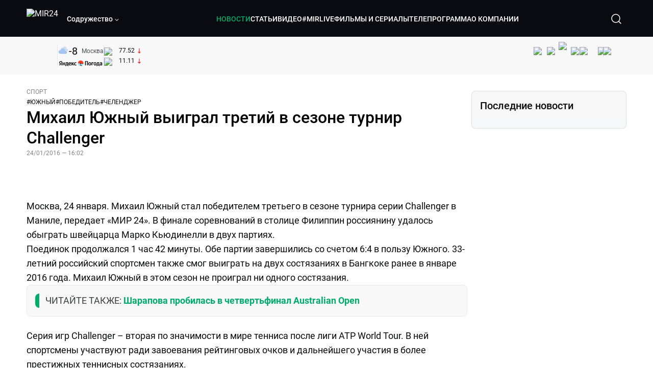

--- FILE ---
content_type: text/html; charset=utf-8
request_url: https://lite.mir24.tv/news/13810726/mihail-yuzhnyi-vyigral-tretii-v-sezone-turnir-challenger
body_size: 44411
content:
<!DOCTYPE html><html lang="ru"><head><meta charSet="utf-8"/><meta http-equiv="X-UA-Compatible" content="IE=Edge"/><meta name="viewport" content="width=device-width, initial-scale=1"/><meta name="format-detection" content="telephone=no"/><link rel="icon" type="image/png" href="/favicon-96x96.png" sizes="96x96"/><link rel="icon" type="image/svg+xml" href="/favicon.svg"/><link rel="shortcut icon" href="/favicon.ico"/><link rel="apple-touch-icon" sizes="180x180" href="/apple-touch-icon.png"/><meta name="apple-mobile-web-app-title" content="Mir24TV"/><link rel="manifest" href="/site.webmanifest"/><script>window.yaContextCb = window.yaContextCb || []</script><script src="https://yandex.ru/ads/system/context.js" async=""></script><title>Михаил Южный выиграл третий в сезоне турнир Challenger</title><link rel="canonical" href="https://mir24.tv/news/13810726/mihail-yuzhnyi-vyigral-tretii-v-sezone-turnir-challenger"/><meta property="og:title" content="Михаил Южный выиграл третий в сезоне турнир Challenger"/><meta name="twitter:title" content="Михаил Южный выиграл третий в сезоне турнир Challenger"/><meta property="og:type" content="website"/><meta property="og:site_name" content="МИР 24"/><meta property="og:url" content="https://mir24.tv/news/13810726/mihail-yuzhnyi-vyigral-tretii-v-sezone-turnir-challenger"/><meta property="og:locale" content="ru_Ru"/><meta name="description" content="Москва, 24 января.  Михаил Южный стал победителем третьего в сезоне турнира серии Challenger в Маниле, передает «МИР 24»."/><meta property="og:description" content="Москва, 24 января.  Михаил Южный стал победителем третьего в сезоне турнира серии Challenger в Маниле, передает «МИР 24»."/><meta name="twitter:description" content="Москва, 24 января.  Михаил Южный стал победителем третьего в сезоне турнира серии Challenger в Маниле, передает «МИР 24»."/><meta property="og:image" content="/img/news_stub.jpg"/><meta property="og:image:secure_url" content="/img/news_stub.jpg"/><meta property="og:image:width" content="1200"/><meta property="og:image:height" content="630"/><meta property="og:image:type" content="image/jpeg"/><meta property="og:image" content="/img/news_stub.jpg"/><meta property="og:image:secure_url" content="/img/news_stub.jpg"/><meta property="og:image:width" content="300"/><meta property="og:image:height" content="300"/><meta property="og:image:type" content="image/jpeg"/><meta name="twitter:card" content="summary"/><meta property="twitter:image" content="/img/news_stub.jpg"/><meta property="vk:image" content="/img/news_stub.jpg"/><meta name="next-head-count" content="36"/><script type="application/ld+json">{"@context":"https://schema.org","@type":"WebSite","name":"МИР 24","alternateName":"Телеканал МИР","url":"https://lite.mir24.tv"}</script><script>
                window.__ANALYTICS_CONFIG__ = {
                  departmentYmId: undefined,
                  hostname: "lite.mir24.tv"
                };
              </script><link rel="preload" href="/_next/static/media/d0bc87a819730d23.p.ttf" as="font" type="font/ttf" crossorigin="anonymous"/><link rel="preload" href="/_next/static/media/9204c2aa0a88c808.p.ttf" as="font" type="font/ttf" crossorigin="anonymous"/><link rel="preload" href="/_next/static/media/c36a3fe042b96dc3.p.ttf" as="font" type="font/ttf" crossorigin="anonymous"/><link rel="preload" href="/_next/static/media/6ed32619a5671842.p.ttf" as="font" type="font/ttf" crossorigin="anonymous"/><link rel="preload" href="/_next/static/css/0ffd88f797fc8334.css" as="style"/><link rel="stylesheet" href="/_next/static/css/0ffd88f797fc8334.css" data-n-g=""/><noscript data-n-css=""></noscript><script defer="" nomodule="" src="/_next/static/chunks/polyfills-c67a75d1b6f99dc8.js"></script><script src="/_next/static/chunks/webpack-91e4d7af6dfda032.js" defer=""></script><script src="/_next/static/chunks/framework-73b8966a3c579ab0.js" defer=""></script><script src="/_next/static/chunks/main-9481aca25aefc541.js" defer=""></script><script src="/_next/static/chunks/pages/_app-5de9f66a3f1b505c.js" defer=""></script><script src="/_next/static/chunks/pages/news/%5Bid%5D/%5B%5B...slug%5D%5D-142f0c7dd868ac06.js" defer=""></script><script src="/_next/static/aJ66kDHQ3MZQkyea5tnYG/_buildManifest.js" defer=""></script><script src="/_next/static/aJ66kDHQ3MZQkyea5tnYG/_ssgManifest.js" defer=""></script><style id="__jsx-4153453739">:root{--font-main:'__myFont_b40ad6', '__myFont_Fallback_b40ad6'}</style><style id="__jsx-1336344249">#nprogress{pointer-events:none}#nprogress .bar{background:#00AB6C;position:fixed;z-index:1031;top:0;left:0;width:100%;height:2px}#nprogress .peg{display:block;position:absolute;right:0px;width:100px;height:100%;-webkit-box-shadow:0 0 10px #00AB6C,0 0 5px #00AB6C;-moz-box-shadow:0 0 10px #00AB6C,0 0 5px #00AB6C;box-shadow:0 0 10px #00AB6C,0 0 5px #00AB6C;opacity:1;-webkit-transform:rotate(3deg)translate(0px,-4px);-ms-transform:rotate(3deg)translate(0px,-4px);-moz-transform:rotate(3deg)translate(0px,-4px);-o-transform:rotate(3deg)translate(0px,-4px);transform:rotate(3deg)translate(0px,-4px)}.nprogress-custom-parent{overflow:hidden;position:relative}.nprogress-custom-parent #nprogress .bar{position:absolute}</style></head><body><div id="__next"><div class="banners_common"></div><div class="PullToRefresh_refresh__KEoCj"><div class="Toastify"></div><div class="jsx-4153453739 MainLayout_liveVideoPlayer__yNmOK"><div class="LiveVideoPlayer_LiveVideoPlayer__ColxU"><div class="LiveVideoPlayer_LiveVideoPlayer__preview__TQt4y"><img src="/img/live_preview.png" alt="on air preview"/></div></div></div><div class="SmallLiveVideoPlayer_SmallLiveVideoPlayer__3qssX"><div class="SmallLiveVideoPlayer_player__wrapper__pIM7z"><div class="SmallLiveVideoPlayer_player__Sn5a4 SmallLiveVideoPlayer_player_isVisible__JeAnG"><div class="SmallLiveVideoPlayer_player__cross__CZ5k_" role="button"><svg width="24" height="24" viewBox="0 0 24 24" fill="none" stroke="currentColor" xmlns="http://www.w3.org/2000/svg"><path d="M18 6L6 18" stroke="currentColor" stroke-width="2" stroke-linecap="round" stroke-linejoin="round"></path><path d="M6 6L18 18" stroke="currentColor" stroke-width="2" stroke-linecap="round" stroke-linejoin="round"></path></svg></div></div><div role="button" class="SmallLiveVideoPlayer_player__button__cQvP8">Прямой эфир</div></div></div><div class="PlayerModal_PlayerModal__DZ1TA"><div class="PlayerModal_PlayerModal__overlay__Iuw2J"><div class="PlayerModal_PlayerModal__cross__F2OKP"><svg width="32" height="32" viewBox="0 0 32 32" fill="none" xmlns="http://www.w3.org/2000/svg"><path d="M8 7L25 23.9706" stroke="white" stroke-width="2" stroke-linecap="round"></path><path d="M8 24L25 7.02944" stroke="white" stroke-width="2" stroke-linecap="round"></path></svg></div><div class="PlayerModal_content___n5oS"></div></div></div><div class="jsx-4153453739 "><header class="Header_header__Nzdkk Header_header_lite__QuK56"><nav><div class="Header_header__wrapper__X3KhY"><div class="Header_header__widget__J1wco"><a aria-label="Перейти на главную страницу Мир 24" href="/"><img src="https://images.mir24.tv/6H6QOcDxbmMdlLWafjexQe7xgKW5knk5ZdwXsapE9N0/czM6Ly9taXIyNC10di9tZWRpYS9TZXR0aW5nc0xvZ28vaW1hZ2UvMDE1MGViODktNjZjZi00YWJlLWI0Y2MtMjZiYTJiZTYwZWE4L2xvZ28uc3Zn.svg" class="Header_header__logo__l8XDc" alt="MIR24"/></a><div class="Header_header__departmentsDropdown___c6bd"><div class="Dropdown_dropdownContainer__meOf8"><div role="button" class="Dropdown_dropdownGroup__0PtYf DepartmentsDropdown_DepartmentsDropdown__udNrU undefined"><div class="DepartmentsDropdown_DepartmentsDropdown__title-wrap__MTAqq"><span class="DepartmentsDropdown_DepartmentsDropdown__title__nSpkn DepartmentsDropdown_DepartmentsDropdown__title-isDesktop__QSQ76">Содружество</span></div><div class="Dropdown_dropdownGroup__icon__wLGwl"><div class="DepartmentsDropdown_DepartmentsDropdown__arrowDown__fsuHN"><svg width="8px" height="8px" viewBox="0 0 16 16" fill="currentColor" xmlns="http://www.w3.org/2000/svg"><path fill="currentColor" fill-rule="evenodd" clip-rule="evenodd" d="M1.29289 4.29289C1.68342 3.90237 2.31658 3.90237 2.70711 4.29289L8 9.58579L13.2929 4.29289C13.6834 3.90237 14.3166 3.90237 14.7071 4.29289C15.0976 4.68342 15.0976 5.31658 14.7071 5.70711L8.70711 11.7071C8.31658 12.0976 7.68342 12.0976 7.29289 11.7071L1.29289 5.70711C0.902369 5.31658 0.902369 4.68342 1.29289 4.29289Z"></path></svg></div></div></div><div class="Dropdown_options__f4GOF DepartmentsDropdown_DepartmentsOptions__FxjvQ"></div></div></div></div><div class="Header_navigation__TZcb0"><nav class="HeaderNavigation_navigation__KjLdn"><div class="swiper HeaderNavigation_navigation__swiper__7lNXf"><div class="swiper-wrapper"><div class="swiper-slide"><div data-nav-page="news" class="HeaderNavigation_navigation__item__lvDUf HeaderNavigation_navigation__item_isActive__Q_WSA"><a href="/news">НОВОСТИ</a></div></div><div class="swiper-slide"><div data-nav-page="articles" class="HeaderNavigation_navigation__item__lvDUf"><a href="/articles">СТАТЬИ</a></div></div><div class="swiper-slide"><div data-nav-page="videos" class="HeaderNavigation_navigation__item__lvDUf"><a href="/videos">ВИДЕО</a></div></div><div class="swiper-slide"><div class="HeaderNavigation_navigation__item__lvDUf"><a href="/mirlive">#MIRLIVE</a></div></div><div class="swiper-slide"><div data-nav-page="films" class="HeaderNavigation_navigation__item__lvDUf"><a href="/films">ФИЛЬМЫ И СЕРИАЛЫ</a></div></div><div class="swiper-slide"><div data-nav-page="tvprogram" class="HeaderNavigation_navigation__item__lvDUf"><a href="/tvprogram">ТЕЛЕПРОГРАММА</a></div></div><div class="swiper-slide"><div data-nav-page="about" class="HeaderNavigation_navigation__item__lvDUf"><a href="/about/about_us">О КОМПАНИИ</a></div></div></div></div><div class="HeaderNavigation_navigation__shadow__BDGDg HeaderNavigation_navigation__shadow_left__AK3UQ HeaderNavigation_navigation__shadow_hidden__1jS2d"></div><div class="HeaderNavigation_navigation__shadow__BDGDg HeaderNavigation_navigation__shadow_right__0KS9s HeaderNavigation_navigation__shadow_hidden__1jS2d"></div><button class="HeaderNavigation_navigation__button__ry4h6 HeaderNavigation_navigation__button_prev__MEHc1 HeaderNavigation_navigation__button_hidden__4wDqh" type="button"><svg width="16" height="16" viewBox="0 0 16 16" fill="currentColor" xmlns="http://www.w3.org/2000/svg"><path fill="currentColor" fill-rule="evenodd" clip-rule="evenodd" d="M1.29289 4.29289C1.68342 3.90237 2.31658 3.90237 2.70711 4.29289L8 9.58579L13.2929 4.29289C13.6834 3.90237 14.3166 3.90237 14.7071 4.29289C15.0976 4.68342 15.0976 5.31658 14.7071 5.70711L8.70711 11.7071C8.31658 12.0976 7.68342 12.0976 7.29289 11.7071L1.29289 5.70711C0.902369 5.31658 0.902369 4.68342 1.29289 4.29289Z"></path></svg></button><button class="HeaderNavigation_navigation__button__ry4h6 HeaderNavigation_navigation__button_next____GWu HeaderNavigation_navigation__button_hidden__4wDqh" type="button"><svg width="16" height="16" viewBox="0 0 16 16" fill="currentColor" xmlns="http://www.w3.org/2000/svg"><path fill="currentColor" fill-rule="evenodd" clip-rule="evenodd" d="M1.29289 4.29289C1.68342 3.90237 2.31658 3.90237 2.70711 4.29289L8 9.58579L13.2929 4.29289C13.6834 3.90237 14.3166 3.90237 14.7071 4.29289C15.0976 4.68342 15.0976 5.31658 14.7071 5.70711L8.70711 11.7071C8.31658 12.0976 7.68342 12.0976 7.29289 11.7071L1.29289 5.70711C0.902369 5.31658 0.902369 4.68342 1.29289 4.29289Z"></path></svg></button></nav></div><div class="Header_header__search__GNeum"><div class="Header_liveWrap__uSR8Z"></div><div><button class="CollapsableSearchInput_close__1OaAM" aria-label="Закрыть форму поиска по сайту"><svg width="24" height="24" viewBox="0 0 24 24" fill="none" stroke="currentColor" xmlns="http://www.w3.org/2000/svg"><path d="M18 6L6 18" stroke="currentColor" stroke-width="2" stroke-linecap="round" stroke-linejoin="round"></path><path d="M6 6L18 18" stroke="currentColor" stroke-width="2" stroke-linecap="round" stroke-linejoin="round"></path></svg></button><button class="CollapsableSearchInput_search__cm01Y CollapsableSearchInput_search_isVisible__9_at2" aria-label="Открыть форму поиска по сайту"><svg width="40" height="40" viewBox="0 0 40 40" fill="none" xmlns="http://www.w3.org/2000/svg"><path d="M29 29L24.65 24.65M27 19C27 23.4183 23.4183 27 19 27C14.5817 27 11 23.4183 11 19C11 14.5817 14.5817 11 19 11C23.4183 11 27 14.5817 27 19Z" stroke="white" stroke-width="1.5" stroke-linecap="round" stroke-linejoin="round"></path></svg></button><div class="CollapsableSearchInput_CollapsableSearchInput__inputContainer__PI7dT"><input type="search" class="CollapsableSearchInput_CollapsableSearchInput__input__xmRHD" placeholder="Введите запрос" autoComplete="off" value=""/></div><div class="AutocompleteDropdown_wrap__YSnrZ CollapsableSearchInput_CollapsableSearchInput__autocompleteDropdown__du4l9"></div></div><button class="Header_burger__J39L4" aria-label="Открыкрыть мобильное меню"><div></div></button></div></div></nav></header><div class="Header_pageTitleWrap__4uZ6W"><div class="PageTitle_PageTitle__Y4Xn_"><div class="PageTitle_PageTitle__top__d6sPj PageTitle_PageTitle__top_withoutTitle__0D3ZB"><div class="PageTitle_PageTitle__top__right__uMN_1"><div class="Tags_Tags__1eE9R Tags_Tags_isHidden__MttJh"></div><ul class="Socials_socials__1E5AU"><li><a href="https://vk.com/mir24tv" target="_blank" rel="noopener noreferrer"><img alt="vk" src="https://images.mir24.tv/xzO2mXP0887pBA0yQ06cASYFsV5gA0_C6KTNFveqSIo/czM6Ly9taXIyNC10di9tZWRpYS9IZWFkZXJTb2NpYWwvaW1hZ2UvZDMxMGEzNmUtY2Q2Zi00MGE0LTk0YTUtZGYzNDM3Y2M5MjJhL3ZrLnN2Zw.svg" width="26" height="26" decoding="async" data-nimg="1" loading="lazy" style="color:transparent"/></a></li><li><a href="https://ok.ru/mir24tv" target="_blank" rel="noopener noreferrer"><img alt="ОК" src="https://images.mir24.tv/pwrd6uanUFU5N95dC5P1nGNdcsEGxsJnmuLzyn879FE/czM6Ly9taXIyNC10di9tZWRpYS9IZWFkZXJTb2NpYWwvaW1hZ2UvZmQxNjIzMWMtN2RhYS00NjZkLTgyYjUtODA1YTdlMDk3NGNjL29rLnN2Zw.svg" width="26" height="26" decoding="async" data-nimg="1" loading="lazy" style="color:transparent"/></a></li><li><a href="https://my.mail.ru/community/mir24.tv/" target="_blank" rel="noopener noreferrer"><img alt="Мой мир" src="https://images.mir24.tv/vhzv13z0F5v-6wUDURAygnDBpYogPu26hsHs7LdttG4/czM6Ly9taXIyNC10di9tZWRpYS9IZWFkZXJTb2NpYWwvaW1hZ2UvMjJiMTg3ZjQtYjI0OS00Y2JlLWIyNmMtOTY2YjUxNDc0N2VjL21tMi5zdmc.svg" width="26" height="26" decoding="async" data-nimg="1" loading="lazy" style="color:transparent"/></a></li><li><a href="https://dzen.ru/mir24tv?favid=3087" target="_blank" rel="noopener noreferrer"><img alt="Дзен" src="https://images.mir24.tv/FRZN3tn2AaLkkj82cCz0MzObbdxIKZvlBtuxR8cZcow/czM6Ly9taXIyNC10di9tZWRpYS9IZWFkZXJTb2NpYWwvaW1hZ2UvNjI4MTg5MGYtYjI3MC00YjAxLWJkZGYtZDNkYjk5ZWVjMGRiL3plbi5zdmc.svg" width="26" height="26" decoding="async" data-nimg="1" loading="lazy" style="color:transparent"/></a></li><li><a href="https://rutube.ru/channel/23901150/" target="_blank" rel="noopener noreferrer"><img alt="RuTube" src="https://images.mir24.tv/PFGMa8iKWEMHK1zGDOw7UrJEcmePoOAQiyoR3EtutKw/czM6Ly9taXIyNC10di9tZWRpYS9IZWFkZXJTb2NpYWwvaW1hZ2UvMWI3Mjc3NWMtMGI5ZC00ZDczLTkxYmQtMWQwNTU3ZjRkM2Q2L3J1dHViZS5zdmc.svg" width="26" height="26" decoding="async" data-nimg="1" loading="lazy" style="color:transparent"/></a></li><li><a href="https://max.ru/mir24tv" target="_blank" rel="noopener noreferrer"><img alt="MAX" src="https://images.mir24.tv/VTQzdl_g3-AAJ_ZjwAbL2sg-uBVSIhaPulvD_I3Z5P4/czM6Ly9taXIyNC10di9tZWRpYS9IZWFkZXJTb2NpYWwvaW1hZ2UvOTcyZGVjZGUtNWMyYi00ZDRiLThhYjEtNzRhMDA2OTI3MzVkL21heC5zdmc.svg" width="26" height="26" decoding="async" data-nimg="1" loading="lazy" style="color:transparent"/></a></li><li><a href="https://t.me/+TXi6c5FYgYB7yMKl" target="_blank" rel="noopener noreferrer"><img alt="Telegram" src="https://images.mir24.tv/NTZtohRIYpsk2-OAsh6MNhrO_3_Tag5syVlhdUjEsvw/czM6Ly9taXIyNC10di9tZWRpYS9IZWFkZXJTb2NpYWwvaW1hZ2UvZTc4NGFjMTMtZjFkNC00OWIyLTkxOWItMjFlMTIxZGY3YWU2L3RlbGVncmFtLnN2Zw.svg" width="26" height="26" decoding="async" data-nimg="1" loading="lazy" style="color:transparent"/></a></li></ul><div class="PageTitle_reverse__UXJxf"><div class="DoubleWidgetWrapper_widgets____OCO white"><div class="DoubleWidgetWrapper_widgets__widget__A4Pwv"><div class="clockWidget_empty__gdqkx"></div></div><span class="DoubleWidgetWrapper_widgets__line__GVYje"></span><div class="DoubleWidgetWrapper_widgets__widget__A4Pwv"><div class="weatherWidget_weather-widget__j_jPh"><div class="weatherWidget_weather-widget__weather__uU4S7"><img alt="weather icon" src="/img/weather_forecast/ovc.svg" width="22" height="22" decoding="async" data-nimg="1" loading="lazy" style="color:transparent"/><span class="weatherWidget_weather-widget__weather__temperature__p70wp">-8</span></div><span class="weatherWidget_weather-widget__location__GBnIp">Москва</span><img alt="yandex weather icon" src="/img/weather_forecast/logo_weather_ru_indoor.svg" width="86" height="12" decoding="async" data-nimg="1" class="weatherWidget_weather-widget__logo__06npa" loading="lazy" style="color:transparent"/></div></div><span class="DoubleWidgetWrapper_widgets__line__GVYje"></span><div class="DoubleWidgetWrapper_widgets__widget__A4Pwv"><div class="CurrencysRatesWidget_wrap__ETN3_ white"><div class="CurrencysRatesWidget_item__VbAzj"><img alt="currencyUSD" src="https://images.mir24.tv/eaJaQk0s7miZkFXycXyuMhs1QwujB2bIZLmRpOj3J4c/q:95/czM6Ly9taXIyNC10di9tZWRpYS9DdXJyZW5jeS9mbGFnLzU2OGE2ZTM0LWUwMzQtNDBmMC04NjNlLTMyZGVhZDZlZGEwNC9GbGFnX29mX3RoZV9Vbml0ZWRfU3RhdGVzLTEuc3Zn.svg" width="22" height="16" decoding="async" data-nimg="1" class="CurrencysRatesWidget_item__currencyIcon__MDSeC" loading="lazy" style="color:transparent"/><p class="CurrencysRatesWidget_item__rate__oWAAE CurrencysRatesWidget_white__2_BIr">77.52</p><svg width="18" height="10" viewBox="0 0 18 10" fill="none" xmlns="http://www.w3.org/2000/svg" class="CurrencysRatesWidget_item__changingDynamicIcon__PwahE CurrencysRatesWidget_item__changingDynamicIcon_negative__FwTAK"><path d="M17 5H1M1 5L5 1M1 5L5 9" stroke="#090B10" stroke-width="2" stroke-linecap="round" stroke-linejoin="round"></path></svg></div><div class="CurrencysRatesWidget_item__VbAzj"><img alt="currencyCNY" src="https://images.mir24.tv/V5rDIxGcYnl0_l5uHcGryHG1aiNYMBNukJKk7JTVDvk/q:95/czM6Ly9taXIyNC10di9tZWRpYS9DdXJyZW5jeS9mbGFnLzE3NThiNzFkLTM2YWEtNDliOC04YjE1LWU4NGU4MTZhNGVlZS9GbGFnX29mX3RoZV9QZW9wbGUnc19SZXB1YmxpY19vZl9DaGluYS5zdmc.svg" width="22" height="16" decoding="async" data-nimg="1" class="CurrencysRatesWidget_item__currencyIcon__MDSeC" loading="lazy" style="color:transparent"/><p class="CurrencysRatesWidget_item__rate__oWAAE CurrencysRatesWidget_white__2_BIr">11.11</p><svg width="18" height="10" viewBox="0 0 18 10" fill="none" xmlns="http://www.w3.org/2000/svg" class="CurrencysRatesWidget_item__changingDynamicIcon__PwahE CurrencysRatesWidget_item__changingDynamicIcon_negative__FwTAK"><path d="M17 5H1M1 5L5 1M1 5L5 9" stroke="#090B10" stroke-width="2" stroke-linecap="round" stroke-linejoin="round"></path></svg></div></div></div></div></div></div><div class="PageTitle_actions__4cU3m"></div></div></div></div><div class="BurgerMenu_burgerMenu__XyAa1 BurgerMenu_burgerMenu_lite__oKmWv"><div class="BurgerMenu_widgetWrap__2KJXl"><div class="DoubleWidgetWrapper_widgets____OCO black BurgerMenu_widget__1qX9k"><div class="DoubleWidgetWrapper_widgets__widget__A4Pwv"><div class="clockWidget_empty__gdqkx"></div></div><span class="DoubleWidgetWrapper_widgets__line__GVYje"></span><div class="DoubleWidgetWrapper_widgets__widget__A4Pwv"><div class="weatherWidget_weather-widget__j_jPh"><div class="weatherWidget_weather-widget__weather__uU4S7"><img alt="weather icon" src="/img/weather_forecast/ovc.svg" width="22" height="22" decoding="async" data-nimg="1" loading="lazy" style="color:transparent"/><span class="weatherWidget_weather-widget__weather__temperature__p70wp weatherWidget_black__Jo9ti">-8</span></div><span class="weatherWidget_weather-widget__location__GBnIp weatherWidget_weather-widget__location_isBlackTheme__t9DwN">Москва</span><img alt="yandex weather icon" src="/img/weather_forecast/logo_weather_ru_indoor_black.svg" width="86" height="12" decoding="async" data-nimg="1" class="weatherWidget_weather-widget__logo__06npa" loading="lazy" style="color:transparent"/></div></div><span class="DoubleWidgetWrapper_widgets__line__GVYje"></span><div class="DoubleWidgetWrapper_widgets__widget__A4Pwv"><div class="CurrencysRatesWidget_wrap__ETN3_ black"><div class="CurrencysRatesWidget_item__VbAzj"><img alt="currencyUSD" src="https://images.mir24.tv/eaJaQk0s7miZkFXycXyuMhs1QwujB2bIZLmRpOj3J4c/q:95/czM6Ly9taXIyNC10di9tZWRpYS9DdXJyZW5jeS9mbGFnLzU2OGE2ZTM0LWUwMzQtNDBmMC04NjNlLTMyZGVhZDZlZGEwNC9GbGFnX29mX3RoZV9Vbml0ZWRfU3RhdGVzLTEuc3Zn.svg" width="22" height="16" decoding="async" data-nimg="1" class="CurrencysRatesWidget_item__currencyIcon__MDSeC" loading="lazy" style="color:transparent"/><p class="CurrencysRatesWidget_item__rate__oWAAE CurrencysRatesWidget_black__yL_BC">77.52</p><svg width="18" height="10" viewBox="0 0 18 10" fill="none" xmlns="http://www.w3.org/2000/svg" class="CurrencysRatesWidget_item__changingDynamicIcon__PwahE CurrencysRatesWidget_item__changingDynamicIcon_negative__FwTAK"><path d="M17 5H1M1 5L5 1M1 5L5 9" stroke="#090B10" stroke-width="2" stroke-linecap="round" stroke-linejoin="round"></path></svg></div><div class="CurrencysRatesWidget_item__VbAzj"><img alt="currencyCNY" src="https://images.mir24.tv/V5rDIxGcYnl0_l5uHcGryHG1aiNYMBNukJKk7JTVDvk/q:95/czM6Ly9taXIyNC10di9tZWRpYS9DdXJyZW5jeS9mbGFnLzE3NThiNzFkLTM2YWEtNDliOC04YjE1LWU4NGU4MTZhNGVlZS9GbGFnX29mX3RoZV9QZW9wbGUnc19SZXB1YmxpY19vZl9DaGluYS5zdmc.svg" width="22" height="16" decoding="async" data-nimg="1" class="CurrencysRatesWidget_item__currencyIcon__MDSeC" loading="lazy" style="color:transparent"/><p class="CurrencysRatesWidget_item__rate__oWAAE CurrencysRatesWidget_black__yL_BC">11.11</p><svg width="18" height="10" viewBox="0 0 18 10" fill="none" xmlns="http://www.w3.org/2000/svg" class="CurrencysRatesWidget_item__changingDynamicIcon__PwahE CurrencysRatesWidget_item__changingDynamicIcon_negative__FwTAK"><path d="M17 5H1M1 5L5 1M1 5L5 9" stroke="#090B10" stroke-width="2" stroke-linecap="round" stroke-linejoin="round"></path></svg></div></div></div></div></div><div class="NavigationBurgerItem_NavigationBurgerItem__9XffW"><div><div class="NavigationBurgerItem_NavigationBurgerItem__item__4Tjs0"><a href="/news">НОВОСТИ</a></div><div class="NavigationBurgerItem_NavigationBurgerItem__sublinks_inner__8G4St"><ul class="NavigationBurgerItem_NavigationBurgerItem__sublinks___a35a"></ul></div></div><div><div class="NavigationBurgerItem_NavigationBurgerItem__item__4Tjs0"><a href="/articles">СТАТЬИ</a></div><div class="NavigationBurgerItem_NavigationBurgerItem__sublinks_inner__8G4St"><ul class="NavigationBurgerItem_NavigationBurgerItem__sublinks___a35a"></ul></div></div><div><div class="NavigationBurgerItem_NavigationBurgerItem__item__4Tjs0"><a href="/videos">ВИДЕО</a></div><div class="NavigationBurgerItem_NavigationBurgerItem__sublinks_inner__8G4St"><ul class="NavigationBurgerItem_NavigationBurgerItem__sublinks___a35a"></ul></div></div><div><div class="NavigationBurgerItem_NavigationBurgerItem__item__4Tjs0"><a href="/mirlive">#MIRLIVE</a></div><div class="NavigationBurgerItem_NavigationBurgerItem__sublinks_inner__8G4St"><ul class="NavigationBurgerItem_NavigationBurgerItem__sublinks___a35a"></ul></div></div><div><div class="NavigationBurgerItem_NavigationBurgerItem__item__4Tjs0"><a href="/films">ФИЛЬМЫ И СЕРИАЛЫ</a></div><div class="NavigationBurgerItem_NavigationBurgerItem__sublinks_inner__8G4St"><ul class="NavigationBurgerItem_NavigationBurgerItem__sublinks___a35a"></ul></div></div><div><div class="NavigationBurgerItem_NavigationBurgerItem__item__4Tjs0"><a href="/tvprogram">ТЕЛЕПРОГРАММА</a></div><div class="NavigationBurgerItem_NavigationBurgerItem__sublinks_inner__8G4St"><ul class="NavigationBurgerItem_NavigationBurgerItem__sublinks___a35a"></ul></div></div><div><div class="NavigationBurgerItem_NavigationBurgerItem__item__4Tjs0"><a href="/about">О КОМПАНИИ</a><div role="button"><svg width="16" height="16" viewBox="0 0 16 16" fill="currentColor" xmlns="http://www.w3.org/2000/svg"><path fill="currentColor" fill-rule="evenodd" clip-rule="evenodd" d="M1.29289 4.29289C1.68342 3.90237 2.31658 3.90237 2.70711 4.29289L8 9.58579L13.2929 4.29289C13.6834 3.90237 14.3166 3.90237 14.7071 4.29289C15.0976 4.68342 15.0976 5.31658 14.7071 5.70711L8.70711 11.7071C8.31658 12.0976 7.68342 12.0976 7.29289 11.7071L1.29289 5.70711C0.902369 5.31658 0.902369 4.68342 1.29289 4.29289Z"></path></svg></div></div><div class="NavigationBurgerItem_NavigationBurgerItem__sublinks_inner__8G4St"><ul class="NavigationBurgerItem_NavigationBurgerItem__sublinks___a35a"><li><a href="/news/[id]/about_us">О НАС</a></li><li><a href="/news/[id]/history">ИСТОРИЯ</a></li><li><a href="/news/[id]/management">РУКОВОДСТВО</a></li><li><a href="/news/[id]/news">НОВОСТИ</a></li><li><a href="/news/[id]/press_about_us">ПРЕССА О НАС</a></li><li><a href="/news/[id]/career">КАРЬЕРА</a></li><li><a href="/news/[id]/advertising">РЕКЛАМА</a></li><li><a href="/news/[id]/feedback">ОБРАТНАЯ СВЯЗЬ</a></li></ul></div></div><div class="NavigationBurgerItem_NavigationBurgerItem__item__4Tjs0"><a href="/live">Прямой эфир</a></div></div><ul class="TagsBlock_TagsBlock__YYKOB"><a href="/tag-news/sovet-mira">#<!-- -->СОВЕТ МИРА</a><a href="/tag-news/spor-vokrug-grenlandii">#<!-- -->СПОР ВОКРУГ ГРЕНЛАНДИИ</a><a href="/tag-news/pogogda">#<!-- -->ПОГОДА В МИРЕ</a></ul><div class="BurgerMenu_burgerMenu__socialBlock__NRNBq"><ul class="SocialMedia_SocialMedia__networksList__tQ2nQ"><li class="SocialMedia_SocialMedia__networksItem__TdIxj"><a target="_blank" aria-label="Перейти на страницу  vk" href="https://vk.com/mir24tv"><img src="https://images.mir24.tv/yJ9sEjFAwzivI3bx_LH4uVDjvyQn3awukdkwEktSC1o/czM6Ly9taXIyNC10di9tZWRpYS9Gb290ZXJTb2NpYWwvaW1hZ2UvZmM0OWY0OTEtNWRiMy00OGM0LTk4YjEtMDY0MTEyNTNlMmI1L3ZrLnN2Zw.svg" alt="vk"/></a></li><li class="SocialMedia_SocialMedia__networksItem__TdIxj"><a target="_blank" aria-label="Перейти на страницу  MAX" href="https://max.ru/mir24tv"><img src="https://images.mir24.tv/AB5NI9UswZBwAAQj0A0KU-h2ZI9Ur83WDLisu8eMvt0/czM6Ly9taXIyNC10di9tZWRpYS9Gb290ZXJTb2NpYWwvaW1hZ2UvYjU2NTg1NjktMDk0My00YTE1LWEwNzktOTFkOGQ1MDk0OTIzL21heC5zdmc.svg" alt="MAX"/></a></li><li class="SocialMedia_SocialMedia__networksItem__TdIxj"><a target="_blank" aria-label="Перейти на страницу  ОК" href="https://ok.ru/mir24tv"><img src="https://images.mir24.tv/1DkqBfA22JxFrne75JuaSAcspPkA1KLynDFr30bdzZk/czM6Ly9taXIyNC10di9tZWRpYS9Gb290ZXJTb2NpYWwvaW1hZ2UvNmQ4MDIxOTUtNDg1ZS00OWNiLWEzOTEtMmU2YzU1NTJlZDZkL29rLnN2Zw.svg" alt="ОК"/></a></li><li class="SocialMedia_SocialMedia__networksItem__TdIxj"><a target="_blank" aria-label="Перейти на страницу  Мой мир" href="https://my.mail.ru/community/mir24.tv/"><img src="https://images.mir24.tv/tYuIi02qsWglOXVqa-JSGlBSXLiNca3L8DBiz_Kf7Nc/czM6Ly9taXIyNC10di9tZWRpYS9Gb290ZXJTb2NpYWwvaW1hZ2UvY2U4Y2U1YjgtMjJlMC00MmI4LWI0M2EtN2YzZDFmYTQzZGYwL21tMi5zdmc.svg" alt="Мой мир"/></a></li><li class="SocialMedia_SocialMedia__networksItem__TdIxj"><a target="_blank" aria-label="Перейти на страницу  Дзен" href="https://dzen.ru/mir24tv?favid=3087"><img src="https://images.mir24.tv/oUJfq1yxezs5u3zz6hq_mCzmRfIoiFpcR99zLe4mAuA/czM6Ly9taXIyNC10di9tZWRpYS9Gb290ZXJTb2NpYWwvaW1hZ2UvNmYyOGEyOWEtZTIzZC00MTcxLTgxOWUtYTAxNTMxZWE3MDQ0L3plbi5zdmc.svg" alt="Дзен"/></a></li><li class="SocialMedia_SocialMedia__networksItem__TdIxj"><a target="_blank" aria-label="Перейти на страницу  RuTube" href="https://rutube.ru/channel/23901150/"><img src="https://images.mir24.tv/k6ywLcUoizImoOBmMPu4eAwvBAfU9ax1M-sad05QBsA/czM6Ly9taXIyNC10di9tZWRpYS9Gb290ZXJTb2NpYWwvaW1hZ2UvMzk3M2M3NzEtOWY4Yy00YjljLWFhMmMtYzY4ZTI4NmQwODNlL3J1dHViZS5zdmc.svg" alt="RuTube"/></a></li><li class="SocialMedia_SocialMedia__networksItem__TdIxj"><a target="_blank" aria-label="Перейти на страницу  Telegram" href="https://t.me/+TXi6c5FYgYB7yMKl"><img src="https://images.mir24.tv/mOB473oGwDGwveY8W5nYeoHqynM6VC5-O6Kgrm7G_SI/czM6Ly9taXIyNC10di9tZWRpYS9Gb290ZXJTb2NpYWwvaW1hZ2UvMzEyNTg3ZTYtZDEwMC00YzdkLWI3NTEtNmEyYjBmNWI4ZmYwL3RlbGVncmFtLnN2Zw.svg" alt="Telegram"/></a></li></ul><ul class="Apps_Apps__appList__5rDYm"><li class="Apps_Apps__appItem__0mPDD"><a target="_blank" aria-label="Перейти на страницу  Google Play" href="/"><img src="https://images.mir24.tv/DagfOEcN7kkMyrz01yUtgPu1Y0DWJ45-6eXZPm9vol0/czM6Ly9taXIyNC10di9tZWRpYS9Gb290ZXJNb2JpbGUvaW1hZ2UvNmFiYTRkODktZDNjYS00Nzg4LTllODYtZTdmNWUwYzg5NWI1L2dvb2dsZV9wbGF5LnN2Zw.svg" alt="Google Play"/></a></li><li class="Apps_Apps__appItem__0mPDD"><a target="_blank" aria-label="Перейти на страницу  APP Store" href="/"><img src="https://images.mir24.tv/rSipqHTEEzINO_PEDe--DMCitpKBt7kqnfggcTHIszw/czM6Ly9taXIyNC10di9tZWRpYS9Gb290ZXJNb2JpbGUvaW1hZ2UvNjYyYjAwODUtMTU4NC00ZDIzLTlkYTMtODJiOWJlOTg3MWI1L2FwcF9zdG9yZS5zdmc.svg" alt="APP Store"/></a></li></ul></div><div class="BurgerMenu_filials__S53Fb"><div class="Dropdown_dropdownContainer__meOf8"><div role="button" class="Dropdown_dropdownGroup__0PtYf DepartmentsDropdown_DepartmentsDropdown__udNrU DepartmentsDropdown_DepartmentsDropdown_black__DARWZ"><div class="DepartmentsDropdown_DepartmentsDropdown__title-wrap__MTAqq"><span class="DepartmentsDropdown_DepartmentsDropdown__title__nSpkn">Содружество</span></div><div class="Dropdown_dropdownGroup__icon__wLGwl"></div></div><div class="Dropdown_options__f4GOF DepartmentsDropdown_DepartmentsOptions__FxjvQ Dropdown_options_isRelative__aVkOZ"></div></div></div></div><div role="button" class="BurgerMenu_burgerMenu__overlay__h8nsw"></div><main class="jsx-4153453739 "><div><div class="News_OneNewsPage__9_PvL"><div class="mainSection_MainSectionWrap__07_cK"><div class="mainSection_MainSection__qgkYv"><div class="mainSection_news__SpJI4"><div class="mainSection_news__body__K5MQF"><div class="mainSection_sectionTop__xmcgM mainSection_sectionTop_container__GY7sf"><span class="mainSection_news__category__gESta">СПОРТ</span><ul class="mainSection_news__tags__W7jEy"><li class="mainSection_news__tags__tag__vsztb"><a href="/tag-news/yuzhnyi">#<!-- -->ЮЖНЫЙ</a></li><li class="mainSection_news__tags__tag__vsztb"><a href="/tag-news/pobeditel">#<!-- -->ПОБЕДИТЕЛЬ</a></li><li class="mainSection_news__tags__tag__vsztb"><a href="/tag-news/chelendzher">#<!-- -->ЧЕЛЕНДЖЕР</a></li></ul><h1 class="mainSection_news__title__BVU_H">Михаил Южный выиграл третий в сезоне турнир Challenger</h1><div class="mainSection_news__subTitle__K0U4D"><span>24/01/2016 — 16:02</span></div></div><div class="mainSection_swiperWrap__7esA4"><div class="mainSection_shareTop__dsygk"><div class="InfoRowSocials_one-news__r1Kmm"><div><div class="InfoRowSocials_info-row-share__value__urRN1 InfoRowSocials_one-news-icons__m7Zld"><div role="button" class="InfoRowSocials_info-row-share__social-icon__wrapper___YxRC"><a href="https://t.me/share/url?url=https://mir24.tv/news/13810726/mihail-yuzhnyi-vyigral-tretii-v-sezone-turnir-challenger" target="_blank" rel="noreferrer" aria-label="Перейти в  telegram"><svg width="40" height="40" viewBox="0 0 40 40" fill="none" xmlns="http://www.w3.org/2000/svg" class="InfoRowSocials_info-row-share__social-icon__H3XJK"><path d="M4 19.36C4 12.1193 4 8.49867 6.24933 6.24933C8.49867 4 12.12 4 19.36 4H20.64C27.8807 4 31.5013 4 33.7507 6.24933C36 8.49867 36 12.12 36 19.36V20.64C36 27.8807 36 31.5013 33.7507 33.7507C31.5013 36 27.88 36 20.64 36H19.36C12.1193 36 8.49867 36 6.24933 33.7507C4 31.5013 4 27.88 4 20.64L4 19.36Z" fill="#34AADF"></path><path d="M11.1035 19.5325C11.1035 19.5325 19.0645 16.2398 21.8255 15.0803C22.8839 14.6165 26.4733 13.1324 26.4733 13.1324C26.4733 13.1324 28.1299 12.4832 27.9918 14.06C27.9458 14.7093 27.5777 16.9818 27.2095 19.4398C26.6573 22.9181 26.0591 26.7211 26.0591 26.7211C26.0591 26.7211 25.9671 27.7878 25.1848 27.9733C24.4025 28.1588 23.114 27.324 22.8839 27.1385C22.6998 26.9994 19.4326 24.9123 18.2362 23.892C17.9141 23.6138 17.5459 23.0573 18.2822 22.408C19.9388 20.8775 21.9175 18.976 23.114 17.7702C23.6662 17.2137 24.2184 15.9151 21.9175 17.4919C18.6504 19.7644 15.4292 21.8978 15.4292 21.8978C15.4292 21.8978 14.6929 22.3616 13.3124 21.9442C11.9318 21.5268 10.3212 20.9703 10.3212 20.9703C10.3212 20.9703 9.21686 20.2746 11.1035 19.5325Z" fill="white"></path></svg></a></div><div role="button" class="InfoRowSocials_info-row-share__social-icon__wrapper___YxRC"><a href="https://api.whatsapp.com/send?text=Михаил Южный выиграл третий в сезоне турнир Challenger%20https://mir24.tv/news/13810726/mihail-yuzhnyi-vyigral-tretii-v-sezone-turnir-challenger" target="_blank" rel="noreferrer" aria-label="Перейти в  whatsapp"><svg width="40" height="40" viewBox="0 0 40 40" fill="none" xmlns="http://www.w3.org/2000/svg" class="InfoRowSocials_info-row-share__social-icon__H3XJK"><path d="M4 19.36C4 12.1193 4 8.49867 6.24933 6.24933C8.49867 4 12.12 4 19.36 4H20.64C27.8807 4 31.5013 4 33.7507 6.24933C36 8.49867 36 12.12 36 19.36V20.64C36 27.8807 36 31.5013 33.7507 33.7507C31.5013 36 27.88 36 20.64 36H19.36C12.1193 36 8.49867 36 6.24933 33.7507C4 31.5013 4 27.88 4 20.64L4 19.36Z" fill="#44D84F"></path><g clip-path="url(#clip0_9926_168922)"><path fill-rule="evenodd" clip-rule="evenodd" d="M27.94 12.0518C25.966 10.0849 23.3409 9.00111 20.544 9C14.7812 9 10.0909 13.6678 10.0886 19.4053C10.0879 21.2393 10.5693 23.0296 11.4842 24.6076L10.001 30L15.5435 28.553C17.0706 29.382 18.79 29.8188 20.5398 29.8196H20.5441C26.3064 29.8196 30.997 25.1512 30.9994 19.4136C31.0005 16.6331 29.914 14.0187 27.94 12.0518ZM20.5441 28.062H20.5406C18.9813 28.0614 17.4518 27.6445 16.1176 26.8565L15.8003 26.669L12.5113 27.5277L13.3892 24.3361L13.1826 24.0089C12.3127 22.6318 11.8532 21.0402 11.8539 19.406C11.8558 14.6372 15.7542 10.7575 20.5476 10.7575C22.8687 10.7584 25.0506 11.6592 26.6913 13.294C28.332 14.9288 29.235 17.1019 29.2341 19.4129C29.2321 24.1821 25.3338 28.062 20.5441 28.062ZM25.3108 21.5844C25.0495 21.4543 23.7652 20.8252 23.5257 20.7384C23.2862 20.6517 23.1121 20.6083 22.9379 20.8686C22.7638 21.1289 22.2631 21.7146 22.1107 21.8881C21.9583 22.0616 21.8059 22.0833 21.5447 21.9532C21.2834 21.823 20.4417 21.5485 19.4438 20.6626C18.6673 19.9733 18.1429 19.1217 17.9905 18.8614C17.8381 18.6011 17.9743 18.4604 18.1051 18.3308C18.2226 18.2143 18.3663 18.0271 18.497 17.8752C18.6276 17.7234 18.6711 17.615 18.7582 17.4415C18.8453 17.2679 18.8017 17.1161 18.7364 16.9859C18.6711 16.8558 18.1487 15.576 17.9309 15.0554C17.7189 14.5484 17.5035 14.617 17.3432 14.609C17.1909 14.6015 17.0166 14.5999 16.8425 14.5999C16.6683 14.5999 16.3853 14.665 16.1458 14.9252C15.9064 15.1856 15.2315 15.8146 15.2315 17.0944C15.2315 18.3742 16.1676 19.6105 16.2982 19.7841C16.4288 19.9576 18.1404 22.5839 20.761 23.7102C21.3843 23.978 21.8709 24.138 22.2503 24.2579C22.8761 24.4557 23.4456 24.4278 23.8958 24.3609C24.3977 24.2862 25.4414 23.7319 25.6591 23.1245C25.8768 22.5171 25.8768 21.9966 25.8115 21.8881C25.7462 21.7797 25.572 21.7146 25.3108 21.5844Z" fill="white"></path></g><defs><clipPath id="clip0_9926_168922"><rect width="21" height="21" fill="white" transform="translate(10 9)"></rect></clipPath></defs></svg></a></div><div role="button" class="InfoRowSocials_info-row-share__social-icon__wrapper___YxRC"><a href="viber://forward?text=Михаил Южный выиграл третий в сезоне турнир Challenger%20https://mir24.tv/news/13810726/mihail-yuzhnyi-vyigral-tretii-v-sezone-turnir-challenger" target="_blank" rel="noreferrer" aria-label="Перейти в  viber"><svg width="40" height="40" viewBox="0 0 40 40" fill="none" xmlns="http://www.w3.org/2000/svg" class="InfoRowSocials_info-row-share__social-icon__H3XJK"><path d="M4 19.36C4 12.1193 4 8.49867 6.24933 6.24933C8.49867 4 12.12 4 19.36 4H20.64C27.8807 4 31.5013 4 33.7507 6.24933C36 8.49867 36 12.12 36 19.36V20.64C36 27.8807 36 31.5013 33.7507 33.7507C31.5013 36 27.88 36 20.64 36H19.36C12.1193 36 8.49867 36 6.24933 33.7507C4 31.5013 4 27.88 4 20.64L4 19.36Z" fill="#7C529E"></path><path d="M24.7671 28C26.0156 28 27.4723 26.8428 27.8884 25.6856C28.3046 24.5965 27.4723 24.12 26.7786 23.5755C26.2931 23.167 25.7382 22.8267 25.2526 22.4863C24.2122 21.7376 23.2411 21.7376 22.4781 22.8948C22.0619 23.5755 21.4377 23.5755 20.8134 23.3032C19.0793 22.4863 17.6921 21.3292 16.8597 19.5593C16.5129 18.8106 16.5129 18.0618 17.3453 17.5172C17.7615 17.245 18.247 16.9046 18.1776 16.2239C18.1083 15.4071 16.0967 12.6162 15.2644 12.3439C14.9176 12.2078 14.5708 12.2078 14.2239 12.3439C12.3511 12.9566 11.5188 14.5222 12.2818 16.292C14.5014 21.7376 18.5244 25.4814 23.9347 27.7958C24.2816 27.9319 24.6284 27.9319 24.7671 28ZM20.7441 12.0036C20.4666 12.0716 19.8423 11.7994 19.8423 12.412C19.8423 12.8204 20.3279 12.7523 20.6747 12.8204C24.6284 13.433 26.5012 15.2709 26.9867 19.219C27.0561 19.5593 26.9174 20.1039 27.4029 20.172C27.9578 20.172 27.8191 19.6274 27.8191 19.2871C27.8884 15.5432 24.559 12.1397 20.7441 12.0036Z" fill="white"></path><path d="M25.8769 18.6063C25.8075 18.8786 26.0156 19.3551 25.5301 19.4231C24.9058 19.4912 25.0446 18.9466 24.9752 18.6063C24.559 16.2239 23.7267 15.3389 21.2296 14.7944C20.8828 14.7263 20.3279 14.7944 20.3972 14.2498C20.4666 13.7053 21.0215 13.9095 21.3683 13.9775C23.8654 14.2498 25.8769 16.2919 25.8769 18.6063Z" fill="white"></path><path d="M24.0043 18.198C24.0043 18.4702 24.0043 18.8106 23.5881 18.8787C23.3107 18.8787 23.1719 18.6745 23.1026 18.4022C23.0332 17.3811 22.4783 16.8366 21.4379 16.7004C21.1604 16.6324 20.8136 16.5643 20.9523 16.1559C21.0217 15.8836 21.2991 15.8836 21.5766 15.8836C22.7558 15.8155 24.0043 17.0408 24.0043 18.198Z" fill="white"></path></svg></a></div><div role="button" class="InfoRowSocials_info-row-share__social-icon__wrapper___YxRC"><a href="https://vk.com/share.php?url=https://mir24.tv/news/13810726/mihail-yuzhnyi-vyigral-tretii-v-sezone-turnir-challenger" target="_blank" rel="noreferrer" aria-label="Перейти в  vk"><svg width="40" height="40" viewBox="0 0 40 40" fill="none" xmlns="http://www.w3.org/2000/svg" class="InfoRowSocials_info-row-share__social-icon__H3XJK"><path d="M4 19.36C4 12.1193 4 8.49867 6.24933 6.24933C8.49867 4 12.12 4 19.36 4H20.64C27.8807 4 31.5013 4 33.7507 6.24933C36 8.49867 36 12.12 36 19.36V20.64C36 27.8807 36 31.5013 33.7507 33.7507C31.5013 36 27.88 36 20.64 36H19.36C12.1193 36 8.49867 36 6.24933 33.7507C4 31.5013 4 27.88 4 20.64L4 19.36Z" fill="#0077FF"></path><path d="M20.9825 27C13.466 27 9.17864 22.1201 9 14H12.7651C12.8888 19.96 15.6646 22.4845 17.8632 23.005V14H21.4085V19.1401C23.5796 18.9189 25.8607 16.5766 26.6302 14H30.1755C29.5846 17.1752 27.1112 19.5175 25.3523 20.4805C27.1112 21.2613 29.9282 23.3043 31 27H27.0974C26.2592 24.5275 24.1705 22.6146 21.4085 22.3544V27H20.9825Z" fill="white"></path></svg></a></div><div role="button" class="InfoRowSocials_info-row-share__social-icon__wrapper___YxRC"><a href="https://connect.ok.ru/dk?st.cmd=WidgetSharePreview&amp;st.shareUrl=https://mir24.tv/news/13810726/mihail-yuzhnyi-vyigral-tretii-v-sezone-turnir-challenger" target="_blank" rel="noreferrer" aria-label="Перейти в  odnoklassniki"><svg width="40" height="40" viewBox="0 0 40 40" fill="none" xmlns="http://www.w3.org/2000/svg" class="InfoRowSocials_info-row-share__social-icon__H3XJK"><path d="M4 19.36C4 12.1193 4 8.49867 6.24933 6.24933C8.49867 4 12.12 4 19.36 4H20.64C27.8807 4 31.5013 4 33.7507 6.24933C36 8.49867 36 12.12 36 19.36V20.64C36 27.8807 36 31.5013 33.7507 33.7507C31.5013 36 27.88 36 20.64 36H19.36C12.1193 36 8.49867 36 6.24933 33.7507C4 31.5013 4 27.88 4 20.64L4 19.36Z" fill="#EB722E"></path><path d="M19.9999 13.0251C21.2207 13.0251 22.2137 13.9837 22.2137 15.1622C22.2137 16.3398 21.2204 17.2984 19.9999 17.2984C18.7798 17.2984 17.7865 16.3398 17.7865 15.1622C17.7863 13.9835 18.7801 13.0251 19.9999 13.0251ZM19.9999 20.322C22.9487 20.322 25.3469 18.0077 25.3469 15.1622C25.3469 12.3153 22.949 10 19.9999 10C17.0512 10 14.6528 12.3155 14.6528 15.1622C14.6528 18.0077 17.0512 20.322 19.9999 20.322ZM22.163 24.5323C23.263 24.2905 24.3127 23.8709 25.2678 23.2913C25.6194 23.0777 25.8687 22.7381 25.9609 22.3471C26.0531 21.9561 25.9807 21.5457 25.7594 21.2063C25.65 21.038 25.5073 20.8923 25.3395 20.7773C25.1717 20.6624 24.9821 20.5805 24.7815 20.5363C24.5808 20.4922 24.3732 20.4866 24.1703 20.52C23.9675 20.5534 23.7735 20.6251 23.5993 20.7309C21.4088 22.0604 18.5894 22.0594 16.4006 20.7309C16.2265 20.625 16.0325 20.5534 15.8297 20.52C15.6269 20.4865 15.4192 20.4921 15.2186 20.5362C15.018 20.5804 14.8284 20.6623 14.6606 20.7773C14.4928 20.8922 14.3501 21.038 14.2408 21.2063C14.0195 21.5456 13.9469 21.9559 14.039 22.3469C14.131 22.7379 14.3802 23.0776 14.7317 23.2913C15.6867 23.8707 16.7362 24.2902 17.8359 24.5323L14.8468 27.4183C14.5531 27.702 14.3881 28.0867 14.3882 28.4878C14.3883 28.8888 14.5534 29.2735 14.8472 29.5571C15.1411 29.8406 15.5396 29.9999 15.9551 29.9998C16.3705 29.9997 16.769 29.8403 17.0627 29.5567L19.9993 26.7213L22.9377 29.5569C23.083 29.6974 23.2556 29.8088 23.4455 29.8848C23.6355 29.9609 23.8391 30 24.0447 30C24.2503 30 24.4539 29.9609 24.6438 29.8848C24.8338 29.8088 25.0063 29.6974 25.1516 29.5569C25.2973 29.4167 25.4129 29.2501 25.4918 29.0666C25.5707 28.8832 25.6113 28.6865 25.6113 28.4879C25.6113 28.2892 25.5707 28.0926 25.4918 27.9091C25.4129 27.7257 25.2973 27.559 25.1516 27.4188L22.163 24.5323Z" fill="white"></path></svg></a></div></div></div></div></div><div class="mainSection_news__image__container__MXtvc"><div class="mainSection_news__image__tkN2u"><div class="swiper"><div class="swiper-wrapper"></div></div></div></div></div><div class="mainSection_contentWrap__wxkS6"><div class="mainSection_news__content__OHN5I"><p>Москва, 24 января. Михаил Южный стал победителем третьего в сезоне турнира серии Challenger в Маниле, передает «МИР 24». В финале соревнований в столице Филиппин россиянину удалось обыграть швейцарца Марко Кьюдинелли в двух партиях.</p><p>Поединок продолжался 1 час 42 минуты. Обе партии завершились со счетом 6:4 в пользу Южного. 33-летний российский спортсмен также смог выиграть на двух состязаниях в Бангкоке ранее в январе 2016 года.  Михаил Южный в этом сезон не проиграл ни одного состязания. </p><div class="Blockquote_wrap__XOi3v mainSection_news__content__blockquote___Zqub clearfix"><div class="Blockquote_content__fcYJI"><div class="Blockquote_content__quote__H_ucy"></div><div class="Blockquote_content__blockquote__5TQQ9">ЧИТАЙТЕ ТАКЖЕ: <a href="https://mir24.tv/news/13809639">Шарапова пробилась в четвертьфинал Australian Open </a></div></div></div><p>Серия игр Challenger – вторая по значимости в мире тенниса после лиги ATP World Tour. В ней спортсмены участвуют ради завоевания рейтинговых очков и дальнейшего участия в более престижных теннисных состязаниях. </p><p>Михаил Южный, двукратный обладатель Кубка Дэвиса занимает 84 место в мировом рейтинге.</p></div></div></div></div><div class="mainSection_side__7wpyk"><div class="SidebarWidgets_wrap__5Acy8 mainSection_side__widgets__Ej4AO"><div class="SidebarWidgets_widgets__Rxl3f SidebarWidgets_widgets__wrap__qz3K6"><div class=""><div class="SwiperWidget_wrapper__Rb8DM"><div class="SwiperWidget_container__9ZeRQ"><div class="SwiperWidget_container__title__EPERQ"><h4><div class="LatestNews_title__fyVIZ"><a href="/news/list/all">Последние новости</a></div></h4><div class="SwiperWidget_container__btn_tablet__D9j7O SwiperWidget_container__btn_tablet_isBlack__sQRvO"></div></div><ul class="SwiperWidget_swiper__tOun_"></ul><div class="SwiperWidget_swiper__blurBlock__O_Ug_"></div></div><div class="SwiperWidget_container__btn_desktop__Ms6Xh SwiperWidget_container__btn_desktop_isBlack___LHxx"></div></div></div></div></div><div class="SideBanners_wrap__eL_7d SideBanners_scrollUp__73lFA"></div></div></div><div class="mainSection_sectionBottom__wrap__NdIua"><div class="mainSection_sectionBottom__A_3aS"><div class="mainSection_mainSectionFooter__Sc2pH"><div class="mainSection_personsInNews__M8FZw mainSection_personsInNews_hidden__3b7q_"></div><section class="Reactions_news_reactions__JHGhS"><div class="Reactions_news_reactions__item__fMdCu"><div class="Reactions_news_reactions__item_emoji__uh5_9">👍🏻</div><div class="Reactions_news_reactions__item_count__WczTT">0</div></div><div class="Reactions_news_reactions__item__fMdCu"><div class="Reactions_news_reactions__item_emoji__uh5_9">😍</div><div class="Reactions_news_reactions__item_count__WczTT">0</div></div><div class="Reactions_news_reactions__item__fMdCu"><div class="Reactions_news_reactions__item_emoji__uh5_9">😆</div><div class="Reactions_news_reactions__item_count__WczTT">0</div></div><div class="Reactions_news_reactions__item__fMdCu"><div class="Reactions_news_reactions__item_emoji__uh5_9">😲</div><div class="Reactions_news_reactions__item_count__WczTT">0</div></div><div class="Reactions_news_reactions__item__fMdCu"><div class="Reactions_news_reactions__item_emoji__uh5_9">😢</div><div class="Reactions_news_reactions__item_count__WczTT">0</div></div></section></div><div class="mainSection_shareBottom__QUWac"><div class="InfoRowSocials_one-news__r1Kmm"><div class="InfoRowSocials_one-news_title__VJme4">Поделиться:</div><div><div class="InfoRowSocials_info-row-share__value__urRN1 InfoRowSocials_one-news-icons__m7Zld"><div role="button" class="InfoRowSocials_info-row-share__social-icon__wrapper___YxRC"><a href="https://t.me/share/url?url=https://mir24.tv/news/13810726/mihail-yuzhnyi-vyigral-tretii-v-sezone-turnir-challenger" target="_blank" rel="noreferrer" aria-label="Перейти в  telegram"><svg width="40" height="40" viewBox="0 0 40 40" fill="none" xmlns="http://www.w3.org/2000/svg" class="InfoRowSocials_info-row-share__social-icon__H3XJK"><path d="M4 19.36C4 12.1193 4 8.49867 6.24933 6.24933C8.49867 4 12.12 4 19.36 4H20.64C27.8807 4 31.5013 4 33.7507 6.24933C36 8.49867 36 12.12 36 19.36V20.64C36 27.8807 36 31.5013 33.7507 33.7507C31.5013 36 27.88 36 20.64 36H19.36C12.1193 36 8.49867 36 6.24933 33.7507C4 31.5013 4 27.88 4 20.64L4 19.36Z" fill="#34AADF"></path><path d="M11.1035 19.5325C11.1035 19.5325 19.0645 16.2398 21.8255 15.0803C22.8839 14.6165 26.4733 13.1324 26.4733 13.1324C26.4733 13.1324 28.1299 12.4832 27.9918 14.06C27.9458 14.7093 27.5777 16.9818 27.2095 19.4398C26.6573 22.9181 26.0591 26.7211 26.0591 26.7211C26.0591 26.7211 25.9671 27.7878 25.1848 27.9733C24.4025 28.1588 23.114 27.324 22.8839 27.1385C22.6998 26.9994 19.4326 24.9123 18.2362 23.892C17.9141 23.6138 17.5459 23.0573 18.2822 22.408C19.9388 20.8775 21.9175 18.976 23.114 17.7702C23.6662 17.2137 24.2184 15.9151 21.9175 17.4919C18.6504 19.7644 15.4292 21.8978 15.4292 21.8978C15.4292 21.8978 14.6929 22.3616 13.3124 21.9442C11.9318 21.5268 10.3212 20.9703 10.3212 20.9703C10.3212 20.9703 9.21686 20.2746 11.1035 19.5325Z" fill="white"></path></svg></a></div><div role="button" class="InfoRowSocials_info-row-share__social-icon__wrapper___YxRC"><a href="https://api.whatsapp.com/send?text=Михаил Южный выиграл третий в сезоне турнир Challenger%20https://mir24.tv/news/13810726/mihail-yuzhnyi-vyigral-tretii-v-sezone-turnir-challenger" target="_blank" rel="noreferrer" aria-label="Перейти в  whatsapp"><svg width="40" height="40" viewBox="0 0 40 40" fill="none" xmlns="http://www.w3.org/2000/svg" class="InfoRowSocials_info-row-share__social-icon__H3XJK"><path d="M4 19.36C4 12.1193 4 8.49867 6.24933 6.24933C8.49867 4 12.12 4 19.36 4H20.64C27.8807 4 31.5013 4 33.7507 6.24933C36 8.49867 36 12.12 36 19.36V20.64C36 27.8807 36 31.5013 33.7507 33.7507C31.5013 36 27.88 36 20.64 36H19.36C12.1193 36 8.49867 36 6.24933 33.7507C4 31.5013 4 27.88 4 20.64L4 19.36Z" fill="#44D84F"></path><g clip-path="url(#clip0_9926_168922)"><path fill-rule="evenodd" clip-rule="evenodd" d="M27.94 12.0518C25.966 10.0849 23.3409 9.00111 20.544 9C14.7812 9 10.0909 13.6678 10.0886 19.4053C10.0879 21.2393 10.5693 23.0296 11.4842 24.6076L10.001 30L15.5435 28.553C17.0706 29.382 18.79 29.8188 20.5398 29.8196H20.5441C26.3064 29.8196 30.997 25.1512 30.9994 19.4136C31.0005 16.6331 29.914 14.0187 27.94 12.0518ZM20.5441 28.062H20.5406C18.9813 28.0614 17.4518 27.6445 16.1176 26.8565L15.8003 26.669L12.5113 27.5277L13.3892 24.3361L13.1826 24.0089C12.3127 22.6318 11.8532 21.0402 11.8539 19.406C11.8558 14.6372 15.7542 10.7575 20.5476 10.7575C22.8687 10.7584 25.0506 11.6592 26.6913 13.294C28.332 14.9288 29.235 17.1019 29.2341 19.4129C29.2321 24.1821 25.3338 28.062 20.5441 28.062ZM25.3108 21.5844C25.0495 21.4543 23.7652 20.8252 23.5257 20.7384C23.2862 20.6517 23.1121 20.6083 22.9379 20.8686C22.7638 21.1289 22.2631 21.7146 22.1107 21.8881C21.9583 22.0616 21.8059 22.0833 21.5447 21.9532C21.2834 21.823 20.4417 21.5485 19.4438 20.6626C18.6673 19.9733 18.1429 19.1217 17.9905 18.8614C17.8381 18.6011 17.9743 18.4604 18.1051 18.3308C18.2226 18.2143 18.3663 18.0271 18.497 17.8752C18.6276 17.7234 18.6711 17.615 18.7582 17.4415C18.8453 17.2679 18.8017 17.1161 18.7364 16.9859C18.6711 16.8558 18.1487 15.576 17.9309 15.0554C17.7189 14.5484 17.5035 14.617 17.3432 14.609C17.1909 14.6015 17.0166 14.5999 16.8425 14.5999C16.6683 14.5999 16.3853 14.665 16.1458 14.9252C15.9064 15.1856 15.2315 15.8146 15.2315 17.0944C15.2315 18.3742 16.1676 19.6105 16.2982 19.7841C16.4288 19.9576 18.1404 22.5839 20.761 23.7102C21.3843 23.978 21.8709 24.138 22.2503 24.2579C22.8761 24.4557 23.4456 24.4278 23.8958 24.3609C24.3977 24.2862 25.4414 23.7319 25.6591 23.1245C25.8768 22.5171 25.8768 21.9966 25.8115 21.8881C25.7462 21.7797 25.572 21.7146 25.3108 21.5844Z" fill="white"></path></g><defs><clipPath id="clip0_9926_168922"><rect width="21" height="21" fill="white" transform="translate(10 9)"></rect></clipPath></defs></svg></a></div><div role="button" class="InfoRowSocials_info-row-share__social-icon__wrapper___YxRC"><a href="viber://forward?text=Михаил Южный выиграл третий в сезоне турнир Challenger%20https://mir24.tv/news/13810726/mihail-yuzhnyi-vyigral-tretii-v-sezone-turnir-challenger" target="_blank" rel="noreferrer" aria-label="Перейти в  viber"><svg width="40" height="40" viewBox="0 0 40 40" fill="none" xmlns="http://www.w3.org/2000/svg" class="InfoRowSocials_info-row-share__social-icon__H3XJK"><path d="M4 19.36C4 12.1193 4 8.49867 6.24933 6.24933C8.49867 4 12.12 4 19.36 4H20.64C27.8807 4 31.5013 4 33.7507 6.24933C36 8.49867 36 12.12 36 19.36V20.64C36 27.8807 36 31.5013 33.7507 33.7507C31.5013 36 27.88 36 20.64 36H19.36C12.1193 36 8.49867 36 6.24933 33.7507C4 31.5013 4 27.88 4 20.64L4 19.36Z" fill="#7C529E"></path><path d="M24.7671 28C26.0156 28 27.4723 26.8428 27.8884 25.6856C28.3046 24.5965 27.4723 24.12 26.7786 23.5755C26.2931 23.167 25.7382 22.8267 25.2526 22.4863C24.2122 21.7376 23.2411 21.7376 22.4781 22.8948C22.0619 23.5755 21.4377 23.5755 20.8134 23.3032C19.0793 22.4863 17.6921 21.3292 16.8597 19.5593C16.5129 18.8106 16.5129 18.0618 17.3453 17.5172C17.7615 17.245 18.247 16.9046 18.1776 16.2239C18.1083 15.4071 16.0967 12.6162 15.2644 12.3439C14.9176 12.2078 14.5708 12.2078 14.2239 12.3439C12.3511 12.9566 11.5188 14.5222 12.2818 16.292C14.5014 21.7376 18.5244 25.4814 23.9347 27.7958C24.2816 27.9319 24.6284 27.9319 24.7671 28ZM20.7441 12.0036C20.4666 12.0716 19.8423 11.7994 19.8423 12.412C19.8423 12.8204 20.3279 12.7523 20.6747 12.8204C24.6284 13.433 26.5012 15.2709 26.9867 19.219C27.0561 19.5593 26.9174 20.1039 27.4029 20.172C27.9578 20.172 27.8191 19.6274 27.8191 19.2871C27.8884 15.5432 24.559 12.1397 20.7441 12.0036Z" fill="white"></path><path d="M25.8769 18.6063C25.8075 18.8786 26.0156 19.3551 25.5301 19.4231C24.9058 19.4912 25.0446 18.9466 24.9752 18.6063C24.559 16.2239 23.7267 15.3389 21.2296 14.7944C20.8828 14.7263 20.3279 14.7944 20.3972 14.2498C20.4666 13.7053 21.0215 13.9095 21.3683 13.9775C23.8654 14.2498 25.8769 16.2919 25.8769 18.6063Z" fill="white"></path><path d="M24.0043 18.198C24.0043 18.4702 24.0043 18.8106 23.5881 18.8787C23.3107 18.8787 23.1719 18.6745 23.1026 18.4022C23.0332 17.3811 22.4783 16.8366 21.4379 16.7004C21.1604 16.6324 20.8136 16.5643 20.9523 16.1559C21.0217 15.8836 21.2991 15.8836 21.5766 15.8836C22.7558 15.8155 24.0043 17.0408 24.0043 18.198Z" fill="white"></path></svg></a></div><div role="button" class="InfoRowSocials_info-row-share__social-icon__wrapper___YxRC"><a href="https://vk.com/share.php?url=https://mir24.tv/news/13810726/mihail-yuzhnyi-vyigral-tretii-v-sezone-turnir-challenger" target="_blank" rel="noreferrer" aria-label="Перейти в  vk"><svg width="40" height="40" viewBox="0 0 40 40" fill="none" xmlns="http://www.w3.org/2000/svg" class="InfoRowSocials_info-row-share__social-icon__H3XJK"><path d="M4 19.36C4 12.1193 4 8.49867 6.24933 6.24933C8.49867 4 12.12 4 19.36 4H20.64C27.8807 4 31.5013 4 33.7507 6.24933C36 8.49867 36 12.12 36 19.36V20.64C36 27.8807 36 31.5013 33.7507 33.7507C31.5013 36 27.88 36 20.64 36H19.36C12.1193 36 8.49867 36 6.24933 33.7507C4 31.5013 4 27.88 4 20.64L4 19.36Z" fill="#0077FF"></path><path d="M20.9825 27C13.466 27 9.17864 22.1201 9 14H12.7651C12.8888 19.96 15.6646 22.4845 17.8632 23.005V14H21.4085V19.1401C23.5796 18.9189 25.8607 16.5766 26.6302 14H30.1755C29.5846 17.1752 27.1112 19.5175 25.3523 20.4805C27.1112 21.2613 29.9282 23.3043 31 27H27.0974C26.2592 24.5275 24.1705 22.6146 21.4085 22.3544V27H20.9825Z" fill="white"></path></svg></a></div><div role="button" class="InfoRowSocials_info-row-share__social-icon__wrapper___YxRC"><a href="https://connect.ok.ru/dk?st.cmd=WidgetSharePreview&amp;st.shareUrl=https://mir24.tv/news/13810726/mihail-yuzhnyi-vyigral-tretii-v-sezone-turnir-challenger" target="_blank" rel="noreferrer" aria-label="Перейти в  odnoklassniki"><svg width="40" height="40" viewBox="0 0 40 40" fill="none" xmlns="http://www.w3.org/2000/svg" class="InfoRowSocials_info-row-share__social-icon__H3XJK"><path d="M4 19.36C4 12.1193 4 8.49867 6.24933 6.24933C8.49867 4 12.12 4 19.36 4H20.64C27.8807 4 31.5013 4 33.7507 6.24933C36 8.49867 36 12.12 36 19.36V20.64C36 27.8807 36 31.5013 33.7507 33.7507C31.5013 36 27.88 36 20.64 36H19.36C12.1193 36 8.49867 36 6.24933 33.7507C4 31.5013 4 27.88 4 20.64L4 19.36Z" fill="#EB722E"></path><path d="M19.9999 13.0251C21.2207 13.0251 22.2137 13.9837 22.2137 15.1622C22.2137 16.3398 21.2204 17.2984 19.9999 17.2984C18.7798 17.2984 17.7865 16.3398 17.7865 15.1622C17.7863 13.9835 18.7801 13.0251 19.9999 13.0251ZM19.9999 20.322C22.9487 20.322 25.3469 18.0077 25.3469 15.1622C25.3469 12.3153 22.949 10 19.9999 10C17.0512 10 14.6528 12.3155 14.6528 15.1622C14.6528 18.0077 17.0512 20.322 19.9999 20.322ZM22.163 24.5323C23.263 24.2905 24.3127 23.8709 25.2678 23.2913C25.6194 23.0777 25.8687 22.7381 25.9609 22.3471C26.0531 21.9561 25.9807 21.5457 25.7594 21.2063C25.65 21.038 25.5073 20.8923 25.3395 20.7773C25.1717 20.6624 24.9821 20.5805 24.7815 20.5363C24.5808 20.4922 24.3732 20.4866 24.1703 20.52C23.9675 20.5534 23.7735 20.6251 23.5993 20.7309C21.4088 22.0604 18.5894 22.0594 16.4006 20.7309C16.2265 20.625 16.0325 20.5534 15.8297 20.52C15.6269 20.4865 15.4192 20.4921 15.2186 20.5362C15.018 20.5804 14.8284 20.6623 14.6606 20.7773C14.4928 20.8922 14.3501 21.038 14.2408 21.2063C14.0195 21.5456 13.9469 21.9559 14.039 22.3469C14.131 22.7379 14.3802 23.0776 14.7317 23.2913C15.6867 23.8707 16.7362 24.2902 17.8359 24.5323L14.8468 27.4183C14.5531 27.702 14.3881 28.0867 14.3882 28.4878C14.3883 28.8888 14.5534 29.2735 14.8472 29.5571C15.1411 29.8406 15.5396 29.9999 15.9551 29.9998C16.3705 29.9997 16.769 29.8403 17.0627 29.5567L19.9993 26.7213L22.9377 29.5569C23.083 29.6974 23.2556 29.8088 23.4455 29.8848C23.6355 29.9609 23.8391 30 24.0447 30C24.2503 30 24.4539 29.9609 24.6438 29.8848C24.8338 29.8088 25.0063 29.6974 25.1516 29.5569C25.2973 29.4167 25.4129 29.2501 25.4918 29.0666C25.5707 28.8832 25.6113 28.6865 25.6113 28.4879C25.6113 28.2892 25.5707 28.0926 25.4918 27.9091C25.4129 27.7257 25.2973 27.559 25.1516 27.4188L22.163 24.5323Z" fill="white"></path></svg></a></div></div></div></div></div></div></div></div><div></div><div class="News_StoriesSection__dQP0z"><div class="News_StoriesSection__wrap__BfHys"><div class="StoryNews_StoryNews__top__Hypom"><h3 class="StoryNews_StoryNews__top__plot__Lnepr">Сюжет</h3><a href="/story/4012560"><span class="StoryNews_StoryNews__top__title__PGolu">Теннис</span></a></div><div class="StoryNews_StoryNews__list__343fC"><div class="StoryNews_storyItem__wlSMA StoryNews_storyItem_withBorderBottom__XmQzv"><a class="NewsCard_link__XKwZm" href="/news/16645220/agressiya-protiv-sily:-kto-pobedit-v-finale-us-open-sobolenko-ili-anisimova"><div class="NewsCardOut_NewsCardOut__l2nlx StoryNews_StoryNews__newsCard__ZKSsU NewsCardOut_NewsCardOut_little__Ytm2x NewsCardOut_white___HjeF"><div class="NewsCardOut_NewsCardOut__image__YXveP NewsCardOut_NewsCardOut__image_little__jtnzH"><picture><source type="image/webp" media="(min-width: 1113px)" srcSet="[data-uri], [data-uri] 2x"/><source media="(min-width: 1113px)" srcSet="[data-uri], [data-uri] 2x"/><source type="image/webp" media="(min-width: 501px)" srcSet="[data-uri], [data-uri] 2x"/><source media="(min-width: 501px)" srcSet="[data-uri], [data-uri] 2x"/><source type="image/webp" media="(max-width: 500px)" srcSet="[data-uri], [data-uri] 2x"/><source media="(max-width: 500px)" srcSet="[data-uri], [data-uri] 2x"/><img class="image" src="[data-uri]" srcSet="[data-uri] 2x" crossorigin="" alt="Агрессия против силы: Кто победит в финале US Open – Соболенко или Анисимова?" title="Агрессия против силы: Кто победит в финале US Open – Соболенко или Анисимова?" style="filter:none"/></picture></div><div class="NewsCardOut_NewsCardOut__newsContentWrap__n1UeQ"><div class="NewsCardOut_NewsCardOut__newsContent__LlwWe"><div class="Tags_tags__lyXdb Tags_white__KZVL4"><span class="Tags_tags__tag__c6Gb3" role="link" tabindex="0"><span>#<!-- -->ТЕННИС</span></span></div><h4 class="Title_title__n_kh4 Title_title_little__U6Ii_ Title_theme_white__99X0M">Агрессия против силы: Кто победит в финале US Open – Соболенко или Анисимова?</h4></div><div class="PublicationInfo_date__KEWEv PublicationInfo_white__BBBOf"><time dateTime="2025-09-05T13:51:42Z">16:51, 05/09/2025</time> </div></div></div></a></div><div class="StoryNews_storyItem__wlSMA StoryNews_storyItem_withBorderBottom__XmQzv"><a class="NewsCard_link__XKwZm" href="/news/16645014/sobolenko-proshla-v-polufinal-us-open-bez-soprotivleniya-iz-za-travmy-sopernicy"><div class="NewsCardOut_NewsCardOut__l2nlx StoryNews_StoryNews__newsCard__ZKSsU NewsCardOut_NewsCardOut_little__Ytm2x NewsCardOut_white___HjeF"><div class="NewsCardOut_NewsCardOut__image__YXveP NewsCardOut_NewsCardOut__image_little__jtnzH"><picture><source type="image/webp" media="(min-width: 1113px)" srcSet="[data-uri], [data-uri] 2x"/><source media="(min-width: 1113px)" srcSet="[data-uri], [data-uri] 2x"/><source type="image/webp" media="(min-width: 501px)" srcSet="[data-uri], [data-uri] 2x"/><source media="(min-width: 501px)" srcSet="[data-uri], [data-uri] 2x"/><source type="image/webp" media="(max-width: 500px)" srcSet="[data-uri], [data-uri] 2x"/><source media="(max-width: 500px)" srcSet="[data-uri], [data-uri] 2x"/><img class="image" src="[data-uri]" srcSet="[data-uri] 2x" crossorigin="" alt="Соболенко прошла в полуфинал US Open без сопротивления из-за травмы соперницы" title="Соболенко прошла в полуфинал US Open без сопротивления из-за травмы соперницы" style="filter:none"/></picture></div><div class="NewsCardOut_NewsCardOut__newsContentWrap__n1UeQ"><div class="NewsCardOut_NewsCardOut__newsContent__LlwWe"><div class="Tags_tags__lyXdb Tags_white__KZVL4"><span class="Tags_tags__tag__c6Gb3" role="link" tabindex="0"><span>#<!-- -->ТЕННИС</span></span></div><h4 class="Title_title__n_kh4 Title_title_little__U6Ii_ Title_theme_white__99X0M">Соболенко прошла в полуфинал US Open без сопротивления из-за травмы соперницы</h4></div><div class="PublicationInfo_date__KEWEv PublicationInfo_white__BBBOf"><time dateTime="2025-09-03T13:10:00Z">16:10, 03/09/2025</time> </div></div></div></a></div><div class="StoryNews_storyItem__wlSMA StoryNews_storyItem_withBorderBottom__XmQzv"><a class="NewsCard_link__XKwZm" href="/news/16642588/veronika-kudermetova-oderzhala-pobedu-nad-belindoj-benchich-vo-vtorom-raunde-turnira-wta"><div class="NewsCardOut_NewsCardOut__l2nlx StoryNews_StoryNews__newsCard__ZKSsU NewsCardOut_NewsCardOut_little__Ytm2x NewsCardOut_white___HjeF"><div class="NewsCardOut_NewsCardOut__image__YXveP NewsCardOut_NewsCardOut__image_little__jtnzH"><picture><source type="image/webp" media="(min-width: 1113px)" srcSet="[data-uri], [data-uri] 2x"/><source media="(min-width: 1113px)" srcSet="[data-uri], [data-uri] 2x"/><source type="image/webp" media="(min-width: 501px)" srcSet="[data-uri], [data-uri] 2x"/><source media="(min-width: 501px)" srcSet="[data-uri], [data-uri] 2x"/><source type="image/webp" media="(max-width: 500px)" srcSet="[data-uri], [data-uri] 2x"/><source media="(max-width: 500px)" srcSet="[data-uri], [data-uri] 2x"/><img class="image" src="[data-uri]" srcSet="[data-uri] 2x" crossorigin="" alt="Вероника Кудерметова одержала победу над Белиндой Бенчич во втором раунде турнира WTA" title="Вероника Кудерметова одержала победу над Белиндой Бенчич во втором раунде турнира WTA" style="filter:none"/></picture></div><div class="NewsCardOut_NewsCardOut__newsContentWrap__n1UeQ"><div class="NewsCardOut_NewsCardOut__newsContent__LlwWe"><div class="Tags_tags__lyXdb Tags_white__KZVL4"><span class="Tags_tags__tag__c6Gb3" role="link" tabindex="0"><span>#<!-- -->ТЕННИС</span></span></div><h4 class="Title_title__n_kh4 Title_title_little__U6Ii_ Title_theme_white__99X0M">Вероника Кудерметова одержала победу над Белиндой Бенчич во втором раунде турнира WTA</h4></div><div class="PublicationInfo_date__KEWEv PublicationInfo_white__BBBOf"><time dateTime="2025-08-10T18:35:00Z">21:35, 10/08/2025</time> </div></div></div></a></div><div class="StoryNews_storyItem__wlSMA"><a class="NewsCard_link__XKwZm" href="/news/16642210/mirra-andreeva-snyalas-s-turnira-wta-v-ssha-iz-za-travmy"><div class="NewsCardOut_NewsCardOut__l2nlx StoryNews_StoryNews__newsCard__ZKSsU NewsCardOut_NewsCardOut_little__Ytm2x NewsCardOut_white___HjeF"><div class="NewsCardOut_NewsCardOut__image__YXveP NewsCardOut_NewsCardOut__image_little__jtnzH"><picture><source type="image/webp" media="(min-width: 1113px)" srcSet="[data-uri], [data-uri] 2x"/><source media="(min-width: 1113px)" srcSet="[data-uri], [data-uri] 2x"/><source type="image/webp" media="(min-width: 501px)" srcSet="[data-uri], [data-uri] 2x"/><source media="(min-width: 501px)" srcSet="[data-uri], [data-uri] 2x"/><source type="image/webp" media="(max-width: 500px)" srcSet="[data-uri], [data-uri] 2x"/><source media="(max-width: 500px)" srcSet="[data-uri], [data-uri] 2x"/><img class="image" src="[data-uri]" srcSet="[data-uri] 2x" crossorigin="" alt="Мирра Андреева снялась с турнира WTA в США из-за травмы" title="Мирра Андреева снялась с турнира WTA в США из-за травмы" style="filter:none"/></picture></div><div class="NewsCardOut_NewsCardOut__newsContentWrap__n1UeQ"><div class="NewsCardOut_NewsCardOut__newsContent__LlwWe"><div class="Tags_tags__lyXdb Tags_white__KZVL4"><span class="Tags_tags__tag__c6Gb3" role="link" tabindex="0"><span>#<!-- -->ТЕННИС</span></span></div><h4 class="Title_title__n_kh4 Title_title_little__U6Ii_ Title_theme_white__99X0M">Мирра Андреева снялась с турнира WTA в США из-за травмы</h4></div><div class="PublicationInfo_date__KEWEv PublicationInfo_white__BBBOf"><time dateTime="2025-08-06T18:47:08Z">21:47, 06/08/2025</time> </div></div></div></a></div></div></div></div><div class="TabletWidgets_tabletWidget__Q3mQm"><div class="SidebarWidgets_wrap__5Acy8"><div class="SidebarWidgets_widgets__Rxl3f SidebarWidgets_widgets__wrap__qz3K6"><div class=""><div class="SwiperWidget_wrapper__Rb8DM"><div class="SwiperWidget_container__9ZeRQ"><div class="SwiperWidget_container__title__EPERQ"><h4><div class="LatestNews_title__fyVIZ"><a href="/news/list/all">Последние новости</a></div></h4><div class="SwiperWidget_container__btn_tablet__D9j7O SwiperWidget_container__btn_tablet_isBlack__sQRvO"></div></div><ul class="SwiperWidget_swiper__tOun_"></ul><div class="SwiperWidget_swiper__blurBlock__O_Ug_"></div></div><div class="SwiperWidget_container__btn_desktop__Ms6Xh SwiperWidget_container__btn_desktop_isBlack___LHxx"></div></div></div></div></div></div></div><div></div></div></main><footer class="FooterStyles_Footer__5WkeJ"><div class="FooterStyles_Footer__container__jVtP7"><section class="FooterTopSection_TopSection__qXorx"><div class="FooterTopSection_TopSection__logoContainer__nAvH7"><img src="https://images.mir24.tv/6H6QOcDxbmMdlLWafjexQe7xgKW5knk5ZdwXsapE9N0/czM6Ly9taXIyNC10di9tZWRpYS9TZXR0aW5nc0xvZ28vaW1hZ2UvMDE1MGViODktNjZjZi00YWJlLWI0Y2MtMjZiYTJiZTYwZWE4L2xvZ28uc3Zn.svg" class="FooterTopSection_TopSection__logoImg__o3T6O" alt="mir24tv"/></div><div class="FooterTopSection_TopSection__actionsContainer__VonQ1 FooterTopSection_actions__0Eqe2"><div class="FooterTopSection_actions__subscribeContainer__ygpiT"><div class="Subscribe_Subscribe__0t2rD"><p class="Subscribe_Subscribe__title__k7Aer">Подписывайтесь на нас <span class="Subscribe_Subscribe__title_colored__eE4No">в социальных сетях</span></p><ul class="SocialMedia_SocialMedia__networksList__tQ2nQ"><li class="SocialMedia_SocialMedia__networksItem__TdIxj"><a target="_blank" aria-label="Перейти на страницу  vk" href="https://vk.com/mir24tv"><img src="https://images.mir24.tv/yJ9sEjFAwzivI3bx_LH4uVDjvyQn3awukdkwEktSC1o/czM6Ly9taXIyNC10di9tZWRpYS9Gb290ZXJTb2NpYWwvaW1hZ2UvZmM0OWY0OTEtNWRiMy00OGM0LTk4YjEtMDY0MTEyNTNlMmI1L3ZrLnN2Zw.svg" alt="vk"/></a></li><li class="SocialMedia_SocialMedia__networksItem__TdIxj"><a target="_blank" aria-label="Перейти на страницу  MAX" href="https://max.ru/mir24tv"><img src="https://images.mir24.tv/AB5NI9UswZBwAAQj0A0KU-h2ZI9Ur83WDLisu8eMvt0/czM6Ly9taXIyNC10di9tZWRpYS9Gb290ZXJTb2NpYWwvaW1hZ2UvYjU2NTg1NjktMDk0My00YTE1LWEwNzktOTFkOGQ1MDk0OTIzL21heC5zdmc.svg" alt="MAX"/></a></li><li class="SocialMedia_SocialMedia__networksItem__TdIxj"><a target="_blank" aria-label="Перейти на страницу  ОК" href="https://ok.ru/mir24tv"><img src="https://images.mir24.tv/1DkqBfA22JxFrne75JuaSAcspPkA1KLynDFr30bdzZk/czM6Ly9taXIyNC10di9tZWRpYS9Gb290ZXJTb2NpYWwvaW1hZ2UvNmQ4MDIxOTUtNDg1ZS00OWNiLWEzOTEtMmU2YzU1NTJlZDZkL29rLnN2Zw.svg" alt="ОК"/></a></li><li class="SocialMedia_SocialMedia__networksItem__TdIxj"><a target="_blank" aria-label="Перейти на страницу  Мой мир" href="https://my.mail.ru/community/mir24.tv/"><img src="https://images.mir24.tv/tYuIi02qsWglOXVqa-JSGlBSXLiNca3L8DBiz_Kf7Nc/czM6Ly9taXIyNC10di9tZWRpYS9Gb290ZXJTb2NpYWwvaW1hZ2UvY2U4Y2U1YjgtMjJlMC00MmI4LWI0M2EtN2YzZDFmYTQzZGYwL21tMi5zdmc.svg" alt="Мой мир"/></a></li><li class="SocialMedia_SocialMedia__networksItem__TdIxj"><a target="_blank" aria-label="Перейти на страницу  Дзен" href="https://dzen.ru/mir24tv?favid=3087"><img src="https://images.mir24.tv/oUJfq1yxezs5u3zz6hq_mCzmRfIoiFpcR99zLe4mAuA/czM6Ly9taXIyNC10di9tZWRpYS9Gb290ZXJTb2NpYWwvaW1hZ2UvNmYyOGEyOWEtZTIzZC00MTcxLTgxOWUtYTAxNTMxZWE3MDQ0L3plbi5zdmc.svg" alt="Дзен"/></a></li><li class="SocialMedia_SocialMedia__networksItem__TdIxj"><a target="_blank" aria-label="Перейти на страницу  RuTube" href="https://rutube.ru/channel/23901150/"><img src="https://images.mir24.tv/k6ywLcUoizImoOBmMPu4eAwvBAfU9ax1M-sad05QBsA/czM6Ly9taXIyNC10di9tZWRpYS9Gb290ZXJTb2NpYWwvaW1hZ2UvMzk3M2M3NzEtOWY4Yy00YjljLWFhMmMtYzY4ZTI4NmQwODNlL3J1dHViZS5zdmc.svg" alt="RuTube"/></a></li><li class="SocialMedia_SocialMedia__networksItem__TdIxj"><a target="_blank" aria-label="Перейти на страницу  Telegram" href="https://t.me/+TXi6c5FYgYB7yMKl"><img src="https://images.mir24.tv/mOB473oGwDGwveY8W5nYeoHqynM6VC5-O6Kgrm7G_SI/czM6Ly9taXIyNC10di9tZWRpYS9Gb290ZXJTb2NpYWwvaW1hZ2UvMzEyNTg3ZTYtZDEwMC00YzdkLWI3NTEtNmEyYjBmNWI4ZmYwL3RlbGVncmFtLnN2Zw.svg" alt="Telegram"/></a></li></ul></div></div><div class="FooterTopSection_actions__downloadContainer__p98ek"><div class="Download_Download__SVyXf"><p class="Download_Download__title__uK6Rn">И скачивайте наше <span class="Download_Download__title_colored__ajSmZ">мобильное приложение</span></p><ul class="Apps_Apps__appList__5rDYm"><li class="Apps_Apps__appItem__0mPDD"><a target="_blank" aria-label="Перейти на страницу  Google Play" href="/"><img src="https://images.mir24.tv/DagfOEcN7kkMyrz01yUtgPu1Y0DWJ45-6eXZPm9vol0/czM6Ly9taXIyNC10di9tZWRpYS9Gb290ZXJNb2JpbGUvaW1hZ2UvNmFiYTRkODktZDNjYS00Nzg4LTllODYtZTdmNWUwYzg5NWI1L2dvb2dsZV9wbGF5LnN2Zw.svg" alt="Google Play"/></a></li><li class="Apps_Apps__appItem__0mPDD"><a target="_blank" aria-label="Перейти на страницу  APP Store" href="/"><img src="https://images.mir24.tv/rSipqHTEEzINO_PEDe--DMCitpKBt7kqnfggcTHIszw/czM6Ly9taXIyNC10di9tZWRpYS9Gb290ZXJNb2JpbGUvaW1hZ2UvNjYyYjAwODUtMTU4NC00ZDIzLTlkYTMtODJiOWJlOTg3MWI1L2FwcF9zdG9yZS5zdmc.svg" alt="APP Store"/></a></li></ul></div></div></div></section><section class="FooterMiddleSection_MiddleSection__Z2tyY"><div class="FooterMiddleSection_MiddleSection__linksColumns__xUQKx"><div class="LinksColumns_LinksColumns__Dwvsc"><div class="LinksColumnsItem_LinksColumnsItem__Pj3jq"><div class="LinksColumnsItem_LinksColumnsItem__title__BRMXU" role="button"><p>НОВОСТИ</p><div class="LinksColumnsItem_LinksColumnsItem__titleDownArrow__XjVyR"><svg width="16" height="16" viewBox="0 0 16 16" fill="#ffffff" xmlns="http://www.w3.org/2000/svg"><path fill="#ffffff" fill-rule="evenodd" clip-rule="evenodd" d="M1.29289 4.29289C1.68342 3.90237 2.31658 3.90237 2.70711 4.29289L8 9.58579L13.2929 4.29289C13.6834 3.90237 14.3166 3.90237 14.7071 4.29289C15.0976 4.68342 15.0976 5.31658 14.7071 5.70711L8.70711 11.7071C8.31658 12.0976 7.68342 12.0976 7.29289 11.7071L1.29289 5.70711C0.902369 5.31658 0.902369 4.68342 1.29289 4.29289Z"></path></svg></div></div><ul class="LinksColumnsItem_LinksColumnsItem__list__gkeAz"><li class=""><a class="LinksColumnsItem_LinksColumnsItem__link__cDN4S" href="/news-category/policy">Политика</a></li><li class=""><a class="LinksColumnsItem_LinksColumnsItem__link__cDN4S" href="/news-category/society">Общество</a></li><li class=""><a class="LinksColumnsItem_LinksColumnsItem__link__cDN4S" href="/news-category/economy">Экономика</a></li><li class=""><a class="LinksColumnsItem_LinksColumnsItem__link__cDN4S" href="/news-category/incident">Происшествия</a></li><li class=""><a class="LinksColumnsItem_LinksColumnsItem__link__cDN4S" href="/news-category/cis">В содружестве</a></li><li class=""><a class="LinksColumnsItem_LinksColumnsItem__link__cDN4S" href="/news-category/world">В мире</a></li><li class=""><a class="LinksColumnsItem_LinksColumnsItem__link__cDN4S" href="/news-category/science-and-technology">Наука и технологии</a></li><li class=""><a class="LinksColumnsItem_LinksColumnsItem__link__cDN4S" href="/news-category/health-and-medicine">Здоровье и медицина</a></li><li class=""><a class="LinksColumnsItem_LinksColumnsItem__link__cDN4S" href="/news-category/sport">Спорт</a></li><li class=""><a class="LinksColumnsItem_LinksColumnsItem__link__cDN4S" href="/news-category/auto">Авто</a></li><li class=""><a class="LinksColumnsItem_LinksColumnsItem__link__cDN4S" href="/news-category/culture">Культура</a></li><li class=""><a class="LinksColumnsItem_LinksColumnsItem__link__cDN4S" href="/news-category/show-business">Шоу-бизнес</a></li><li class=""><a class="LinksColumnsItem_LinksColumnsItem__link__cDN4S" href="/news-category/style">Стиль жизни</a></li><li class=""><a class="LinksColumnsItem_LinksColumnsItem__link__cDN4S" href="/news-category/sad-i-ogorod">Сад и огород</a></li></ul></div><div class="LinksColumnsItem_LinksColumnsItem__Pj3jq"><div class="LinksColumnsItem_LinksColumnsItem__title__BRMXU" role="button"><p>ПЕРЕДАЧИ</p><div class="LinksColumnsItem_LinksColumnsItem__titleDownArrow__XjVyR"><svg width="16" height="16" viewBox="0 0 16 16" fill="#ffffff" xmlns="http://www.w3.org/2000/svg"><path fill="#ffffff" fill-rule="evenodd" clip-rule="evenodd" d="M1.29289 4.29289C1.68342 3.90237 2.31658 3.90237 2.70711 4.29289L8 9.58579L13.2929 4.29289C13.6834 3.90237 14.3166 3.90237 14.7071 4.29289C15.0976 4.68342 15.0976 5.31658 14.7071 5.70711L8.70711 11.7071C8.31658 12.0976 7.68342 12.0976 7.29289 11.7071L1.29289 5.70711C0.902369 5.31658 0.902369 4.68342 1.29289 4.29289Z"></path></svg></div></div><ul class="LinksColumnsItem_LinksColumnsItem__list__gkeAz"><li class=""><a class="LinksColumnsItem_LinksColumnsItem__link__cDN4S" href="/tv-shows/vmeste/302">Вместе</a></li><li class=""><a class="LinksColumnsItem_LinksColumnsItem__link__cDN4S" href="/tv-shows/bud-gotov/318">Будь, готовь!</a></li><li class=""><a class="LinksColumnsItem_LinksColumnsItem__link__cDN4S" href="/tv-shows/dela-sudebnye-bitva-za-budushhee/265">Дела судебные</a></li><li class=""><a class="LinksColumnsItem_LinksColumnsItem__link__cDN4S" href="/tv-shows/diktor-delaet/465">Диктор делает</a></li><li class=""><a class="LinksColumnsItem_LinksColumnsItem__link__cDN4S" href="/tv-shows/igra-v-kino/225">Игра в кино</a></li><li class=""><a class="LinksColumnsItem_LinksColumnsItem__link__cDN4S" href="/tv-shows/igra-v-kino-multfilmy/715">Игра в кино. Мультфильмы</a></li><li class=""><a class="LinksColumnsItem_LinksColumnsItem__link__cDN4S" href="/tv-shows/igra-v-kino-cempionat-mira/319">Игра в кино. Чемпинат МИРа</a></li><li class=""><a class="LinksColumnsItem_LinksColumnsItem__link__cDN4S" href="/tv-shows/istoriceskii-detektiv-s-nikolaem-valuevym/289">Исторический детектив</a></li><li class=""><a class="LinksColumnsItem_LinksColumnsItem__link__cDN4S" href="/tv-shows/million-za-5-minut/384">Миллион за 5 минут</a></li><li class=""><a class="LinksColumnsItem_LinksColumnsItem__link__cDN4S" href="/tv-shows/million-za-5-minut-deti/714">Миллион за 5 минут. Дети</a></li><li class=""><a class="LinksColumnsItem_LinksColumnsItem__link__cDN4S" href="/tv-shows/mir-mnenie/291">МИР. Мнение</a></li><li class=""><a class="LinksColumnsItem_LinksColumnsItem__link__cDN4S" href="/tv-shows/mirovoe-soglasenie/285">Мировое соглашение</a></li><li class=""><a class="LinksColumnsItem_LinksColumnsItem__link__cDN4S" href="/tv-shows/poniat-prostit/751">Понять. Простить</a></li><li class=""><a class="LinksColumnsItem_LinksColumnsItem__link__cDN4S" href="/tv-shows/piat-pricin-poexat-v/212">Пять причин поехать в...</a></li><li class=""><a class="LinksColumnsItem_LinksColumnsItem__link__cDN4S" href="/tv-shows/fazenda-laif/258">Фазенда.Live</a></li></ul></div><div class="LinksColumnsItem_LinksColumnsItem__Pj3jq"><div class="LinksColumnsItem_LinksColumnsItem__title__BRMXU" role="button"><p>МТРК «Мир»</p><div class="LinksColumnsItem_LinksColumnsItem__titleDownArrow__XjVyR"><svg width="16" height="16" viewBox="0 0 16 16" fill="#ffffff" xmlns="http://www.w3.org/2000/svg"><path fill="#ffffff" fill-rule="evenodd" clip-rule="evenodd" d="M1.29289 4.29289C1.68342 3.90237 2.31658 3.90237 2.70711 4.29289L8 9.58579L13.2929 4.29289C13.6834 3.90237 14.3166 3.90237 14.7071 4.29289C15.0976 4.68342 15.0976 5.31658 14.7071 5.70711L8.70711 11.7071C8.31658 12.0976 7.68342 12.0976 7.29289 11.7071L1.29289 5.70711C0.902369 5.31658 0.902369 4.68342 1.29289 4.29289Z"></path></svg></div></div><ul class="LinksColumnsItem_LinksColumnsItem__list__gkeAz"><li class=""><a class="LinksColumnsItem_LinksColumnsItem__link__cDN4S" href="/about/about_us">О компании</a></li><li class=""><a class="LinksColumnsItem_LinksColumnsItem__link__cDN4S" href="/about/history">История</a></li><li class=""><a class="LinksColumnsItem_LinksColumnsItem__link__cDN4S" href="/about/management">Руководство</a></li><li class=""><a class="LinksColumnsItem_LinksColumnsItem__link__cDN4S" href="/about/news">Новости компании</a></li><li class=""><a class="LinksColumnsItem_LinksColumnsItem__link__cDN4S" href="/about/press_about_us">Пресса о нас</a></li><li class=""><a class="LinksColumnsItem_LinksColumnsItem__link__cDN4S" href="/about/career">Карьера</a></li><li class=""><a class="LinksColumnsItem_LinksColumnsItem__link__cDN4S" href="/about/advertising">Реклама</a></li><li class=""><a class="LinksColumnsItem_LinksColumnsItem__link__cDN4S" href="/general/zakupki-i-tendery">Закупки и тендеры</a></li><li class=""><a class="LinksColumnsItem_LinksColumnsItem__link__cDN4S" href="/general/rezultaty-sout">Результаты СОУТ</a></li><li class=""><a class="LinksColumnsItem_LinksColumnsItem__link__cDN4S" href="/about/feedback">Обратная связь</a></li></ul></div></div></div><div class="FooterMiddleSection_MiddleSection__contactsContainer__TpmyK"><div class="Contacts_Contacts__Grgrs"><div class="Contacts_Contacts__row__k3r4D Contacts_contacts-row___1WxI"><ul class="Contacts_contacts-row__list__0PWMC Contacts_contacts-row__list_addresses__pILnq"><li class="Contacts_contacts-row__item__Mdd_W Contacts_contacts-row__item_address__MLHqf"><p>Для корреспонденции: 107076, Москва, улица Краснобогатырская, д. 44, стр.1</p>
<p>Юридический адрес: 115184, Москва, улица Пятницкая, д. 25</p></li></ul></div><div class="Contacts_Contacts__row__k3r4D Contacts_contacts-row___1WxI"><ul class="Contacts_contacts-row__list__0PWMC"><li class="Contacts_contacts-row__item__Mdd_W Contacts_contacts-row__item_phone__yV69j"><p>Телефон / факс: +7 (495) 648-07-92</p>
<p>Размещение рекламы: +7 (495) 748-13-90</p>
<p>Служба развития сети: &nbsp;+7 (495) 748-35-96</p></li></ul></div><div class="Contacts_Contacts__row__k3r4D Contacts_contacts-row___1WxI"><ul class="Contacts_contacts-row__list__0PWMC Contacts_contacts-row__list_messages__jxllW"><li class="Contacts_contacts-row__item__Mdd_W Contacts_contacts-row__item_mail__ejWot"><p>Интернет-портал: <a title="Обращение с сайта MIR24.TV" href="mailto:ads@mir24.tv" target="_blank" rel="noopener">Алексей Тихонов</a></p>
<p>Радио &laquo;МИР&raquo;: <a title="Обращение с сайта MIR24.TV" href="mailto:radio_mir@intmir.ru" target="_blank" rel="noopener">Елена Коритич</a></p></li></ul></div></div></div></section><div class="FooterBottomSection_BottomSection__M6iN6"><div class="FooterBottomSection_BottomSection__textContainer__OXNFT FooterBottomSection_bottomText__06_og"><div class="FooterBottomSection_bottomText__row__4pLaZ"><p>&copy; 1992-2026. Закрытое акционерное общество &laquo;Межгосударственная телерадиокомпания &laquo;Мир&raquo;<br>Все права на любые материалы, опубликованные на сайте, защищены в соответствии с российским и международным законодательством об авторском праве и смежных правах. При любом использовании материалов МТРК &laquo;Мир&raquo; ссылка (для сайтов - гиперссылка на www.mir24.tv) обязательна.</p>
<p><a href="https://mir24.tv/media/abs/politika-po-obrabotke-personalnyx-dannyx.pdf" target="_blank" rel="noopener">Политика по обработке персональных данных</a><br><a href="../../general/privacy-policy" target="_blank" rel="noopener">Согласие посетителя сайта на обработку персональных данных</a></p>
<p>&laquo;МИР24&raquo; информационно-аналитический интернет-портал. Сетевое издание. Закрытое акционерное общество &laquo;Межгосударственная телерадиокомпания &laquo;Мир&raquo;. Главный редактор: Батыршин Р.И. Свидетельство о регистрации СМИ ЭЛ No ФС77-50091 от 06 июня 2012 года. Свидетельство выдано Федеральной службой по надзору в сфере связи, информационных технологий и массовых коммуникаций.</p></div><svg width="30" height="30" viewBox="0 0 30 30" fill="none" xmlns="http://www.w3.org/2000/svg" class="FooterBottomSection_bottomText__row__4pLaZ FooterBottomSection_bottomText__row_adultIcon__FQdug"><path fill-rule="evenodd" clip-rule="evenodd" d="M15 30C23.2843 30 30 23.2843 30 15C30 6.71573 23.2843 0 15 0C6.71573 0 0 6.71573 0 15C0 23.2843 6.71573 30 15 30ZM9.27148 19V10.4219H9.10156L6.00195 11.5938V12.5723L8.1875 11.7754V19H9.27148ZM17.4746 18.0156C17.7168 17.6523 17.8379 17.2109 17.8379 16.6914C17.8379 16.2383 17.7188 15.8359 17.4805 15.4844C17.2461 15.1328 16.9238 14.8574 16.5137 14.6582C16.4747 14.6389 16.4353 14.6206 16.3953 14.6031C16.4016 14.6 16.4078 14.5969 16.4141 14.5938C16.793 14.4023 17.0918 14.1406 17.3105 13.8086C17.5293 13.4766 17.6387 13.1035 17.6387 12.6895C17.6387 12.1934 17.5293 11.7715 17.3105 11.4238C17.0957 11.0762 16.7988 10.8105 16.4199 10.627C16.041 10.4434 15.6074 10.3516 15.1191 10.3516C14.6348 10.3516 14.2031 10.4434 13.8242 10.627C13.4453 10.8105 13.1465 11.0762 12.9277 11.4238C12.7129 11.7715 12.6055 12.1934 12.6055 12.6895C12.6055 13.1035 12.7129 13.4766 12.9277 13.8086C13.1426 14.1406 13.4395 14.4023 13.8184 14.5938C13.8229 14.596 13.8274 14.5983 13.832 14.6005C13.5807 14.7071 13.3575 14.8455 13.1621 15.0156C12.9238 15.2266 12.7383 15.4746 12.6055 15.7598C12.4766 16.041 12.4121 16.3516 12.4121 16.6914C12.4121 17.2109 12.5312 17.6523 12.7695 18.0156C13.0078 18.375 13.332 18.6484 13.7422 18.8359C14.1523 19.0234 14.6133 19.1172 15.125 19.1172C15.6367 19.1172 16.0957 19.0234 16.502 18.8359C16.9121 18.6484 17.2363 18.375 17.4746 18.0156ZM16.543 15.8301C16.6797 16.0723 16.748 16.3516 16.748 16.668C16.748 16.9961 16.6816 17.2773 16.5488 17.5117C16.4199 17.7422 16.2344 17.9199 15.9922 18.0449C15.75 18.166 15.4609 18.2266 15.125 18.2266C14.7891 18.2266 14.498 18.166 14.252 18.0449C14.0098 17.9199 13.8223 17.7422 13.6895 17.5117C13.5605 17.2773 13.4961 16.9961 13.4961 16.668C13.4961 16.3516 13.5625 16.0723 13.6953 15.8301C13.8281 15.584 14.0137 15.3926 14.252 15.2559C14.4941 15.1191 14.7812 15.0508 15.1133 15.0508C15.4375 15.0508 15.7227 15.1191 15.9688 15.2559C16.2148 15.3926 16.4062 15.584 16.543 15.8301ZM16.373 11.9512C16.4941 12.1699 16.5547 12.4219 16.5547 12.707C16.5547 13 16.4941 13.2559 16.373 13.4746C16.252 13.6934 16.084 13.8633 15.8691 13.9844C15.6582 14.1055 15.4102 14.166 15.125 14.166C14.8398 14.166 14.5898 14.1055 14.375 13.9844C14.1602 13.8633 13.9922 13.6934 13.8711 13.4746C13.7539 13.2559 13.6953 13 13.6953 12.707C13.6953 12.4062 13.7539 12.1465 13.8711 11.9277C13.9922 11.709 14.1582 11.541 14.3691 11.4238C14.584 11.3027 14.834 11.2422 15.1191 11.2422C15.4043 11.2422 15.6543 11.3066 15.8691 11.4355C16.084 11.5605 16.252 11.7324 16.373 11.9512ZM24.8047 15.4434V14.4238H22.4258V11.9336H21.3418V14.4238H18.957V15.4434H21.3418V18.1445H22.4258V15.4434H24.8047Z" fill="white" fill-opacity="0.3"></path></svg></div><div class="FooterBottomSection_BottomSection__actionsContainer__CcM5j FooterBottomSection_bottomActions__zRMJE"><div class="SearchInput_SearchInput__PQblG"><input type="search" class="SearchInput_SearchInput__input__C3w0p" placeholder="Введите ваш запрос" autoComplete="off" value=""/><div class="SearchInput_SearchInput__btn__kUCoP"><svg width="14" height="14" viewBox="0 0 14 14" fill="none" xmlns="http://www.w3.org/2000/svg" class="SearchInput_SearchInput__btn_svg__5UrEZ"><path fill-rule="evenodd" clip-rule="evenodd" d="M5.33344 9.33352C7.54262 9.33352 9.33352 7.54262 9.33352 5.33344C9.33352 3.12426 7.54262 1.33336 5.33344 1.33336C3.12426 1.33336 1.33336 3.12426 1.33336 5.33344C1.33336 7.54262 3.12426 9.33352 5.33344 9.33352ZM5.33344 10.6669C8.27902 10.6669 10.6669 8.27902 10.6669 5.33344C10.6669 2.38786 8.27902 0 5.33344 0C2.38786 0 0 2.38786 0 5.33344C0 8.27902 2.38786 10.6669 5.33344 10.6669Z"></path><path fill-rule="evenodd" clip-rule="evenodd" d="M8.66646 7.72363L13.8046 12.8618C14.065 13.1222 14.065 13.5443 13.8046 13.8046C13.5443 14.065 13.1222 14.065 12.8618 13.8046L7.72363 8.66646L8.66646 7.72363Z"></path></svg></div></div></div></div></div></footer><div class="TickerLast_wrap__EFGXV TickerLast_hidden__rzC8t"><div class="TickerLast_clockWidget__OqoIc"><div class="clockWidget_empty__gdqkx"></div></div><div class="TickerLast_ticker__eiho_"></div></div></div></div></div><script id="__NEXT_DATA__" type="application/json">{"props":{"pageProps":{"props":{},"metaData":{"title":"Михаил Южный выиграл третий в сезоне турнир Challenger","description":"\u003cp\u003eМосква, 24 января. Михаил Южный стал победителем третьего в сезоне турнира серии Challenger в Маниле, передает «МИР 24». В финале соревнований в столице Филиппин россиянину удалось обыграть швейцарца Марко Кьюдинелли в двух партиях.\u003c/p\u003e\u003cp\u003eПоединок продолжался 1 час 42 минуты. Обе партии завершились со счетом 6:4 в пользу Южного. 33-летний российский спортсмен также смог выиграть на двух состязаниях в Бангкоке ранее в январе 2016 года.  Михаил Южный в этом сезон не проиграл ни одного состязания. \u003c/p\u003e\u003cblockquote class=\"fl small__quote\"\u003e\u003cdiv class=\"strips h__9\"\u003e\u003c/div\u003e\u003cp\u003e\u003cstrong\u003eЧИТАЙТЕ ТАКЖЕ: \u003ca href=\"https://mir24.tv/news/13809639\" target=\"_blank\"\u003eШарапова пробилась в четвертьфинал Australian Open \u003c/a\u003e\u003c/strong\u003e\u003cspan class=\"big__bullet\"\u003e\u003c/span\u003e\u003c/p\u003e\u003cdiv class=\"strips h__9\"\u003e\u003c/div\u003e\u003c/blockquote\u003e\u003cp\u003eСерия игр Challenger – вторая по значимости в мире тенниса после лиги ATP World Tour. В ней спортсмены участвуют ради завоевания рейтинговых очков и дальнейшего участия в более престижных теннисных состязаниях. \u003c/p\u003e\u003cp\u003eМихаил Южный, двукратный обладатель Кубка Дэвиса занимает 84 место в мировом рейтинге.\u003c/p\u003e","image":"/img/news_stub.jpg"}},"errorStatus":200,"hasError":false,"storeState":{"advertising":{"data":null},"filmsSerials":{"filmsSerials":{"cached":{},"loading":false},"filters":{"genres":{"cached":{}},"selections":{"cached":{}}},"filmsNews":{"data":[],"loading":false},"previouslyOnAirFilms":{"cached":{},"loading":false}},"oneNews":{"news":{"cached":{"id=13810726":{"id":13810726,"reactions":[],"slug":"mihail-yuzhnyi-vyigral-tretii-v-sezone-turnir-challenger","title":"Михаил Южный выиграл третий в сезоне турнир Challenger","short_content":"Российский теннисист смог выиграть в двух партиях у швейцарца Марко Кьюдинелли в финале соревнований в Маниле.","content":"\u003cp\u003eМосква, 24 января. Михаил Южный стал победителем третьего в сезоне турнира серии Challenger в Маниле, передает «МИР 24». В финале соревнований в столице Филиппин россиянину удалось обыграть швейцарца Марко Кьюдинелли в двух партиях.\u003c/p\u003e\u003cp\u003eПоединок продолжался 1 час 42 минуты. Обе партии завершились со счетом 6:4 в пользу Южного. 33-летний российский спортсмен также смог выиграть на двух состязаниях в Бангкоке ранее в январе 2016 года.  Михаил Южный в этом сезон не проиграл ни одного состязания. \u003c/p\u003e\u003cblockquote class=\"fl small__quote\"\u003e\u003cdiv class=\"strips h__9\"\u003e\u003c/div\u003e\u003cp\u003e\u003cstrong\u003eЧИТАЙТЕ ТАКЖЕ: \u003ca href=\"https://mir24.tv/news/13809639\" target=\"_blank\"\u003eШарапова пробилась в четвертьфинал Australian Open \u003c/a\u003e\u003c/strong\u003e\u003cspan class=\"big__bullet\"\u003e\u003c/span\u003e\u003c/p\u003e\u003cdiv class=\"strips h__9\"\u003e\u003c/div\u003e\u003c/blockquote\u003e\u003cp\u003eСерия игр Challenger – вторая по значимости в мире тенниса после лиги ATP World Tour. В ней спортсмены участвуют ради завоевания рейтинговых очков и дальнейшего участия в более престижных теннисных состязаниях. \u003c/p\u003e\u003cp\u003eМихаил Южный, двукратный обладатель Кубка Дэвиса занимает 84 место в мировом рейтинге.\u003c/p\u003e","authors":[],"persons":[],"is_exclusive":false,"is_important":false,"is_lightning":false,"is_updated":false,"banners_in_end_text":true,"type":"news","updated_at":"2016-01-24T13:02:05Z","published_at":"2016-01-24T13:02:05Z","category":{"id":8,"slug":"sport","title":"СПОРТ"},"tags":[{"id":5405,"slug":"yuzhnyi","title":"ЮЖНЫЙ"},{"id":6455,"slug":"pobeditel","title":"ПОБЕДИТЕЛЬ"},{"id":35591,"slug":"chelendzher","title":"ЧЕЛЕНДЖЕР"}],"geo_tags":[],"images":[],"video":null,"ad":null,"read_count":111,"story":{"id":4012560,"slug":"tennis-4012560","title_short":"Теннис","is_hot":false},"incuts":[],"is_text_broadcast":false,"is_text_broadcast_ended":false,"user_form_id":null}},"loading":false,"error":null},"insetNews":{"cached":{},"loading":false,"error":null},"broadcast":{"cached":{},"loading":false,"error":null},"secondNews":{"cached":{},"loading":false,"error":null},"widgets":{"name":"article","side_widgets_1":[{"id":"Jnl3rmtQf6EOSVjOJQlBs","widget":"latest_news","length":{"mobile":3,"tablet":5,"desktop":5}}],"side_widgets_2":[{"id":"Z4n3A_0Jv5sNbZc_-bwvJ","widget":"partner_news","length":{"mobile":"0","tablet":"0","desktop":3}}]}},"departments":{"data":[{"id":1,"title":"MIR24.TV","title_genitive":"России","domain":"mir24.tv","is_default":true,"flag":"https://images.mir24.tv/DpqSqPRbS3_7ZHa9WuvruYknttluluZrT5xyL7VAU3Q/czM6Ly9taXIyNC10di9tZWRpYS9CcmFuY2gvZmxhZy80YjFjMDlkYS1mN2M3LTQzNzgtOTcxMi02ZWNjNTk1ZTQzMDMvbG9nb0NvbG9yLnN2Zw.svg"},{"id":2,"title":"Азербайджан","title_genitive":"Азербайджана","domain":"az.mir24.tv","is_default":false,"flag":"https://images.mir24.tv/Wi-GwrrSO9J02psWYzeL03wAjCYMqLjSo5xzkEHPqiA/czM6Ly9taXIyNC10di9tZWRpYS9CcmFuY2gvZmxhZy82YzVlZDhhNS1lYWJiLTRkMzAtOTE4MS0zZjU0MGQ4YzQzZDYvRmxhZ19vZl9BemVyYmFpamFuLnN2Zw.svg"},{"id":3,"title":"Армения","title_genitive":"Армении","domain":"am.mir24.tv","is_default":false,"flag":"https://images.mir24.tv/NPiWRVPtRS7bu1k0YACpdN8AAYbDiD7z3zqluWz5m4M/czM6Ly9taXIyNC10di9tZWRpYS9CcmFuY2gvZmxhZy83OTk0NDdlYS03OGNkLTRlYmQtYjI2NC0wNjU0Mzk5YTBkMjgvRmxhZ19vZl9Bcm1lbmlhLnN2Zw.svg"},{"id":4,"title":"Беларусь","title_genitive":"Беларуси","domain":"by.mir24.tv","is_default":false,"flag":"https://images.mir24.tv/301F6OQe0dFbd7BpL6fH-bBw7XF5tcrVsrcaaaElOpw/czM6Ly9taXIyNC10di9tZWRpYS9CcmFuY2gvZmxhZy8yMWQ2MGRhOS1iNzNkLTRjNmEtYjllNS03NTE1ODhkYjMyY2MvRmxhZy1vZi1CZWxhcnVzLnN2Zw.svg"},{"id":5,"title":"Грузия","title_genitive":"Грузии","domain":"ge.mir24.tv","is_default":false,"flag":"https://images.mir24.tv/QSTGuyfMDoT27YZxZAE8qDb4lGBNieog9cr7rHWGxLw/czM6Ly9taXIyNC10di9tZWRpYS9CcmFuY2gvZmxhZy82ZjhhYzk3My02ODZlLTRkNjQtYmY0YS0zZjg2Y2UwOThmMjAvRmxhZy1vZi1HZW9yZ2lhLnN2Zw.svg"},{"id":6,"title":"Казахстан","title_genitive":"Казахстана","domain":"kz.mir24.tv","is_default":false,"flag":"https://images.mir24.tv/wCs4rq2mbJyvv3qH8B0b-O0uDQq6qHk5wKkP4nx8tCM/czM6Ly9taXIyNC10di9tZWRpYS9CcmFuY2gvZmxhZy80ZGU2NjM1Ni05MWE3LTQ1NzAtYjEyNC1lY2Y5YTVhNjhiMWUvRmxhZ19vZl9LYXpha2hzdGFuLnN2Zw.svg"},{"id":7,"title":"Кыргызстан","title_genitive":"Кыргызстана","domain":"kg.mir24.tv","is_default":false,"flag":"https://images.mir24.tv/yZUJ17gxtZVgLueGnA5Lr-J3BeBCcJaRqpmrE4xkfl8/czM6Ly9taXIyNC10di9tZWRpYS9CcmFuY2gvZmxhZy83NzE1YzNiMS0wMGMwLTQ2ZGEtODNmYy1jN2ViNzEyMTk0MDEvRmxhZ19vZl9LeXJneXpzdGFuLnN2Zw.svg"},{"id":8,"title":"Молдова","title_genitive":"Молдовы","domain":"md.mir24.tv","is_default":false,"flag":"https://images.mir24.tv/YarhxFhKOL13piPZePhnAne3UjfhHG3aK1bfh5GJu9c/czM6Ly9taXIyNC10di9tZWRpYS9CcmFuY2gvZmxhZy9hZGM5OWM5NC02YjgwLTQyNjMtOGUwMC02NjhjZDBiMzRkNWMvRmxhZ19vZl9Nb2xkb3ZhLnN2Zw.svg"},{"id":9,"title":"Таджикистан","title_genitive":"Таджикистана","domain":"tj.mir24.tv","is_default":false,"flag":"https://images.mir24.tv/2Va0Yu-LDW3tDNzY6h15gRvJHewdDF1o0hKWFt6iCwI/czM6Ly9taXIyNC10di9tZWRpYS9CcmFuY2gvZmxhZy8wMTYyNGUwYy1iMDUzLTQ4YTUtODM5MC0wMjAzN2ViZGNkMTIvRmxhZ19vZl9UYWppa2lzdGFuLnN2Zw.svg"},{"id":10,"title":"Санкт-Петербург","title_genitive":"Санкт-Петербурга","domain":"spb.mir24.tv","is_default":false,"flag":"https://images.mir24.tv/XajAwf3m8VGUJk9_Wv2OaYG__h4Dfm5u7NKgTfbpJnE/czM6Ly9taXIyNC10di9tZWRpYS9CcmFuY2gvZmxhZy9kM2NhZDE3Mi00MjE2LTRlOWYtYjA4Yy1iNzE4MThkMGJiN2EvRmxhZ19vZl9TYWludF9QZXRlcnNidXJnLnN2Zw.svg"}],"loading":false},"global":{"host":"lite.mir24.tv","viewport":"lg"},"filmSerial":{"cached":{},"loading":false,"interestingFacts":{}},"newsCategories":{"data":[{"id":4,"slug":"policy","title":"ПОЛИТИКА"},{"id":3,"slug":"society","title":"ОБЩЕСТВО"},{"id":7,"slug":"economy","title":"ЭКОНОМИКА"},{"id":6,"slug":"incident","title":"ПРОИСШЕСТВИЯ"},{"id":9,"slug":"commonwealth","title":"В СОДРУЖЕСТВЕ"},{"id":1,"slug":"world","title":"В МИРЕ"},{"id":10,"slug":"science","title":"НАУКА И ТЕХНОЛОГИИ"},{"id":23,"slug":"health","title":"ЗДОРОВЬЕ И МЕДИЦИНА"},{"id":8,"slug":"sport","title":"СПОРТ"},{"id":2,"slug":"auto","title":"АВТО"},{"id":5,"slug":"culture","title":"КУЛЬТУРА"},{"id":12,"slug":"show","title":"ШОУ-БИЗНЕC"},{"id":11,"slug":"style","title":"СТИЛЬ ЖИЗНИ"},{"id":24,"slug":"sad-i-ogorod","title":"САД И ОГОРОД"}],"loading":false},"mostViewedNews":{"data":{},"loading":false},"dayDigits":{"digits":{}},"worldFaces":{"cached":{},"loading":false},"news":{"cached":{},"links":{},"meta":{},"loading":false,"allNews":{"data":{}},"aboutNews":{"data":{},"meta":{},"links":{},"loading":false},"pressAboutUsNews":{"data":{},"meta":{},"links":{},"loading":false},"pressAboutUsNewsFilters":null,"newsTicker":[],"newsTickerBatches":[],"breakingNews":null},"countryNews":{"cached":{},"loading":false},"career":{"cached":{},"loading":false},"castingForms":{"cached":{},"loading":false},"tags":{"singleTags":{},"data":[{"id":99665,"slug":"sovet-mira","title":"СОВЕТ МИРА"},{"id":99663,"slug":"spor-vokrug-grenlandii","title":"СПОР ВОКРУГ ГРЕНЛАНДИИ"},{"id":98256,"slug":"pogogda","title":"ПОГОДА В МИРЕ"},{"id":21,"slug":"moshenniki","title":"МОШЕННИКИ"},{"id":70310,"slug":"pamyat-serdca","title":"ПАМЯТЬ СЕРДЦА"},{"id":59939,"slug":"kurultai","title":"КУРУЛТАЙ"},{"id":15453,"slug":"programma-vmeste","title":"ПРОГРАММА ВМЕСТЕ"},{"id":56245,"slug":"mtrk-mir","title":"МТРК МИР"},{"id":2,"slug":"trendy","title":"ТРЕНД"},{"id":9,"slug":"football","title":"ФУТБОЛ"},{"id":99531,"slug":"shtorm-bert","title":"ШТОРМ БЕРТ"},{"id":99528,"slug":"ekonomika-kyrgyzstana","title":"ЭКОНОМИКА КЫРГЫЗСТАНА"},{"id":99526,"slug":"sotrudnichestvo-kazahstana-i-serbii","title":"СОТРУДНИЧЕСТВО КАЗАХСТАНА И СЕРБИИ"},{"id":99524,"slug":"znamenatelnye-daty","title":"ЗНАМЕНАТЕЛЬНЫЕ ДАТЫ"},{"id":99523,"slug":"gruppa-na-na","title":"ГРУППА НА-НА"}],"loading":false},"livePlayer":{"ref":null,"isPlay":false,"visibleSmallPlayer":false,"isRadioPlay":false,"tvProgram":{"cached":{}},"news":null},"personWorldFaces":{"cached":{},"loading":false},"tvPrograms":{"tvPrograms":{"cached":{},"loading":false},"categories":{"data":null,"loading":false},"activeCategories":[],"activeDate":"Wed, 21 Jan 2026 13:25:25 GMT","modalNotificationId":null,"news":null},"tvshows":{"tvshows":{"cached":{"order%5Bread_count%5D=desc\u0026order%5Btitle%5D=desc\u0026per_page=9\u0026page=1":{"data":[{"id":291,"slug":"mir-mnenie","title":"Мир. Мнение","channel":{"label":"МИР 24","value":"mir24"},"age_rating":{"id":4,"slug":"16","title":"16+"},"label":{"id":9,"slug":"interviu_9","title":"Интервью"},"status":{"label":"В эфире","value":"on_air"},"image":{"links":{"desktop":{"x1":"https://images.mir24.tv/W-UUQMWmJSMxtuZXho-7lMzMXRjOvtc9g-QcUfR69LY/q:95/w:600/h:334/c:1920:1072:nowe:0:4/rt:fill-down/czM6Ly9taXIyNC10di9tZWRpYS9TaG93L2ltYWdlLzc2NjIxY2E0LWU2MzAtNDc0MC04M2EwLTk4OWU5MTU2ZGY1My_QnNCY0KAt0LzQvdC10L3QuNC1LmpwZw.jpg","x2":"https://images.mir24.tv/opNAVTUlIPYZBGmx-qUyygTVgURBSxz5BaGUgyLJmGQ/q:95/w:1200/h:668/c:1920:1072:nowe:0:4/rt:fill-down/czM6Ly9taXIyNC10di9tZWRpYS9TaG93L2ltYWdlLzc2NjIxY2E0LWU2MzAtNDc0MC04M2EwLTk4OWU5MTU2ZGY1My_QnNCY0KAt0LzQvdC10L3QuNC1LmpwZw.jpg","webp_x1":"https://images.mir24.tv/x7kqpF2K2L2y6Y3VT2SQXQ81v6YEgdgLiFuLbULNXZ0/q:85/w:600/h:334/c:1920:1072:nowe:0:4/rt:fill-down/czM6Ly9taXIyNC10di9tZWRpYS9TaG93L2ltYWdlLzc2NjIxY2E0LWU2MzAtNDc0MC04M2EwLTk4OWU5MTU2ZGY1My_QnNCY0KAt0LzQvdC10L3QuNC1LmpwZw.webp","webp_x2":"https://images.mir24.tv/MPafwyLbe8oaUtQGo8qaQ7hQfQ6H6hjHOLbADniX-Ic/q:85/w:1200/h:668/c:1920:1072:nowe:0:4/rt:fill-down/czM6Ly9taXIyNC10di9tZWRpYS9TaG93L2ltYWdlLzc2NjIxY2E0LWU2MzAtNDc0MC04M2EwLTk4OWU5MTU2ZGY1My_QnNCY0KAt0LzQvdC10L3QuNC1LmpwZw.webp"},"tablet":{"x1":"https://images.mir24.tv/UpdS0tEpTMLJZZ5S4IH76KO8qfNzbCCt6f5_q5jCya8/q:95/w:616/h:342/c:1920:1072:nowe:0:4/rt:fill-down/czM6Ly9taXIyNC10di9tZWRpYS9TaG93L2ltYWdlLzc2NjIxY2E0LWU2MzAtNDc0MC04M2EwLTk4OWU5MTU2ZGY1My_QnNCY0KAt0LzQvdC10L3QuNC1LmpwZw.jpg","x2":"https://images.mir24.tv/EmkqHSAJodzMzy0SbfpYArPQXv0sq8f2rhw3rCqqfIw/q:95/w:1232/h:684/c:1920:1072:nowe:0:4/rt:fill-down/czM6Ly9taXIyNC10di9tZWRpYS9TaG93L2ltYWdlLzc2NjIxY2E0LWU2MzAtNDc0MC04M2EwLTk4OWU5MTU2ZGY1My_QnNCY0KAt0LzQvdC10L3QuNC1LmpwZw.jpg","webp_x1":"https://images.mir24.tv/R5fkkObWyLE2GZH-Kyg_VMHxz5anIge4YJHzDgc-ZwE/q:85/w:616/h:342/c:1920:1072:nowe:0:4/rt:fill-down/czM6Ly9taXIyNC10di9tZWRpYS9TaG93L2ltYWdlLzc2NjIxY2E0LWU2MzAtNDc0MC04M2EwLTk4OWU5MTU2ZGY1My_QnNCY0KAt0LzQvdC10L3QuNC1LmpwZw.webp","webp_x2":"https://images.mir24.tv/S9jlwzjQ60-USNnc2XliFkTKO1_D5eaVZgigqPJhzFM/q:85/w:1232/h:684/c:1920:1072:nowe:0:4/rt:fill-down/czM6Ly9taXIyNC10di9tZWRpYS9TaG93L2ltYWdlLzc2NjIxY2E0LWU2MzAtNDc0MC04M2EwLTk4OWU5MTU2ZGY1My_QnNCY0KAt0LzQvdC10L3QuNC1LmpwZw.webp"},"mobile":{"x1":"https://images.mir24.tv/Dbzgl2Pwg57qQpLT-TX7kPU42MjLtYTXUeoVOXGRs3M/q:95/w:614/h:341/c:1920:1072:nowe:0:4/rt:fill-down/czM6Ly9taXIyNC10di9tZWRpYS9TaG93L2ltYWdlLzc2NjIxY2E0LWU2MzAtNDc0MC04M2EwLTk4OWU5MTU2ZGY1My_QnNCY0KAt0LzQvdC10L3QuNC1LmpwZw.jpg","x2":"https://images.mir24.tv/WQMKsr1hrPRuFC3TmD0YU9i2QznrYBD6_VWjjKtidB8/q:95/w:1228/h:682/c:1920:1072:nowe:0:4/rt:fill-down/czM6Ly9taXIyNC10di9tZWRpYS9TaG93L2ltYWdlLzc2NjIxY2E0LWU2MzAtNDc0MC04M2EwLTk4OWU5MTU2ZGY1My_QnNCY0KAt0LzQvdC10L3QuNC1LmpwZw.jpg","webp_x1":"https://images.mir24.tv/WYpg21SCyc1wOyZN44dy9GrwqlZoi21Rhk72-5s_gQM/q:85/w:614/h:341/c:1920:1072:nowe:0:4/rt:fill-down/czM6Ly9taXIyNC10di9tZWRpYS9TaG93L2ltYWdlLzc2NjIxY2E0LWU2MzAtNDc0MC04M2EwLTk4OWU5MTU2ZGY1My_QnNCY0KAt0LzQvdC10L3QuNC1LmpwZw.webp","webp_x2":"https://images.mir24.tv/aCtf7giamWs5gvDYMdR8DAckSSJ3eIsPDiHAG3u94Zo/q:85/w:1228/h:682/c:1920:1072:nowe:0:4/rt:fill-down/czM6Ly9taXIyNC10di9tZWRpYS9TaG93L2ltYWdlLzc2NjIxY2E0LWU2MzAtNDc0MC04M2EwLTk4OWU5MTU2ZGY1My_QnNCY0KAt0LzQvdC10L3QuNC1LmpwZw.webp"}},"meta":{"title":null,"alt":null,"copyright":null,"person":null}}},{"id":225,"slug":"igra-v-kino","title":"Игра в кино","channel":{"label":"МИР","value":"mir"},"age_rating":{"id":4,"slug":"16","title":"16+"},"label":{"id":33,"slug":"igrovoe-sou_33","title":"Интеллектуальные викторины"},"status":{"label":"В эфире","value":"on_air"},"image":{"links":{"desktop":{"x1":"https://images.mir24.tv/qpHmXJRq-_-OIYCwQCJRLM09hP9sUYTMjlgD6-LK59Y/q:95/w:600/h:334/c:1920:1072:nowe:0:4/rt:fill-down/czM6Ly9taXIyNC10di9tZWRpYS9TaG93L2ltYWdlL2JjOTBiYzI1LWNiN2YtNGNmZi1hNDkwLTM1MmY1YzIxN2YzMy_QmNCz0YDQsC3Qsi3QutC40L3Qvi5wbmc.jpg","x2":"https://images.mir24.tv/w-9uh3t0aeGiO4r2Dz4UbjJ7QYSKpVyaiUyHNrdWupA/q:95/w:1200/h:668/c:1920:1072:nowe:0:4/rt:fill-down/czM6Ly9taXIyNC10di9tZWRpYS9TaG93L2ltYWdlL2JjOTBiYzI1LWNiN2YtNGNmZi1hNDkwLTM1MmY1YzIxN2YzMy_QmNCz0YDQsC3Qsi3QutC40L3Qvi5wbmc.jpg","webp_x1":"https://images.mir24.tv/PUYaPczMHS13yDOMuePArhbguvTCKe_Ffz4DawRaOBM/q:85/w:600/h:334/c:1920:1072:nowe:0:4/rt:fill-down/czM6Ly9taXIyNC10di9tZWRpYS9TaG93L2ltYWdlL2JjOTBiYzI1LWNiN2YtNGNmZi1hNDkwLTM1MmY1YzIxN2YzMy_QmNCz0YDQsC3Qsi3QutC40L3Qvi5wbmc.webp","webp_x2":"https://images.mir24.tv/mcdOg6GyDaY_fvxNqjK0XSXuw2HAVqptb7jkJi-Y1kQ/q:85/w:1200/h:668/c:1920:1072:nowe:0:4/rt:fill-down/czM6Ly9taXIyNC10di9tZWRpYS9TaG93L2ltYWdlL2JjOTBiYzI1LWNiN2YtNGNmZi1hNDkwLTM1MmY1YzIxN2YzMy_QmNCz0YDQsC3Qsi3QutC40L3Qvi5wbmc.webp"},"tablet":{"x1":"https://images.mir24.tv/4CLOt1ZLfRZ8S567RwVznCqTI5z4zHvpTaySa4QyN_c/q:95/w:616/h:342/c:1920:1072:nowe:0:4/rt:fill-down/czM6Ly9taXIyNC10di9tZWRpYS9TaG93L2ltYWdlL2JjOTBiYzI1LWNiN2YtNGNmZi1hNDkwLTM1MmY1YzIxN2YzMy_QmNCz0YDQsC3Qsi3QutC40L3Qvi5wbmc.jpg","x2":"https://images.mir24.tv/X9T-TnafBliwnK4bgNviFj2x6wyTpgU4aHcuTJINrMU/q:95/w:1232/h:684/c:1920:1072:nowe:0:4/rt:fill-down/czM6Ly9taXIyNC10di9tZWRpYS9TaG93L2ltYWdlL2JjOTBiYzI1LWNiN2YtNGNmZi1hNDkwLTM1MmY1YzIxN2YzMy_QmNCz0YDQsC3Qsi3QutC40L3Qvi5wbmc.jpg","webp_x1":"https://images.mir24.tv/Aq6a4yD23fwo_VT_B6KLQfkoUSZuNSJgGtt-D7ofqe4/q:85/w:616/h:342/c:1920:1072:nowe:0:4/rt:fill-down/czM6Ly9taXIyNC10di9tZWRpYS9TaG93L2ltYWdlL2JjOTBiYzI1LWNiN2YtNGNmZi1hNDkwLTM1MmY1YzIxN2YzMy_QmNCz0YDQsC3Qsi3QutC40L3Qvi5wbmc.webp","webp_x2":"https://images.mir24.tv/CwWNQ7LH8RbFzLDRdYk4KjQ1hIqjimmfxRR_sCFkkR4/q:85/w:1232/h:684/c:1920:1072:nowe:0:4/rt:fill-down/czM6Ly9taXIyNC10di9tZWRpYS9TaG93L2ltYWdlL2JjOTBiYzI1LWNiN2YtNGNmZi1hNDkwLTM1MmY1YzIxN2YzMy_QmNCz0YDQsC3Qsi3QutC40L3Qvi5wbmc.webp"},"mobile":{"x1":"https://images.mir24.tv/34mHV5rPqvQkN8ZgsZIEX6kHwFWxPgKaAba8AIt3f7k/q:95/w:614/h:341/c:1920:1072:nowe:0:4/rt:fill-down/czM6Ly9taXIyNC10di9tZWRpYS9TaG93L2ltYWdlL2JjOTBiYzI1LWNiN2YtNGNmZi1hNDkwLTM1MmY1YzIxN2YzMy_QmNCz0YDQsC3Qsi3QutC40L3Qvi5wbmc.jpg","x2":"https://images.mir24.tv/bwH8Tuvo51955Ahl628a6TbSMmtEj1tQtQ6timE-e1o/q:95/w:1228/h:682/c:1920:1072:nowe:0:4/rt:fill-down/czM6Ly9taXIyNC10di9tZWRpYS9TaG93L2ltYWdlL2JjOTBiYzI1LWNiN2YtNGNmZi1hNDkwLTM1MmY1YzIxN2YzMy_QmNCz0YDQsC3Qsi3QutC40L3Qvi5wbmc.jpg","webp_x1":"https://images.mir24.tv/k-sDzSliqOC4xdFX4pbSz3byi8x8OcJ6k1TyoSaN9D0/q:85/w:614/h:341/c:1920:1072:nowe:0:4/rt:fill-down/czM6Ly9taXIyNC10di9tZWRpYS9TaG93L2ltYWdlL2JjOTBiYzI1LWNiN2YtNGNmZi1hNDkwLTM1MmY1YzIxN2YzMy_QmNCz0YDQsC3Qsi3QutC40L3Qvi5wbmc.webp","webp_x2":"https://images.mir24.tv/fQN5ulW_Bp-LRCvHepCSfwBcXRZQt3BhB0NfDl8ARgE/q:85/w:1228/h:682/c:1920:1072:nowe:0:4/rt:fill-down/czM6Ly9taXIyNC10di9tZWRpYS9TaG93L2ltYWdlL2JjOTBiYzI1LWNiN2YtNGNmZi1hNDkwLTM1MmY1YzIxN2YzMy_QmNCz0YDQsC3Qsi3QutC40L3Qvi5wbmc.webp"}},"meta":{"title":null,"alt":null,"copyright":null,"person":null}}},{"id":265,"slug":"dela-sudebnye-bitva-za-budushhee","title":"Дела судебные. Битва за будущее","channel":{"label":"МИР","value":"mir"},"age_rating":{"id":4,"slug":"16","title":"16+"},"label":{"id":38,"slug":"pravovaia-programma_38","title":"Правовые программы"},"status":{"label":"В эфире","value":"on_air"},"image":{"links":{"desktop":{"x1":"https://images.mir24.tv/XO2WYObULba9ygmMYTrOEVprvYAWcIi9EXOxAv2yAnE/q:95/w:600/h:334/c:1920:1072:nowe:0:4/rt:fill-down/czM6Ly9taXIyNC10di9tZWRpYS9TaG93L2ltYWdlLzdjYTU4Y2Y4LTViOGQtNGY4YS04ZjBhLTAwYjBlMzBkYjA5ZC_QkdCY0KLQktCQLdCX0JAt0JHQo9CU0KPQqdCV0JVf0J7QkdCb0J7QltCa0JAucG5n.jpg","x2":"https://images.mir24.tv/SoniOLhaT6h1yu7N9N4nYPugXuR1smqp06bdtpmWXmU/q:95/w:1200/h:668/c:1920:1072:nowe:0:4/rt:fill-down/czM6Ly9taXIyNC10di9tZWRpYS9TaG93L2ltYWdlLzdjYTU4Y2Y4LTViOGQtNGY4YS04ZjBhLTAwYjBlMzBkYjA5ZC_QkdCY0KLQktCQLdCX0JAt0JHQo9CU0KPQqdCV0JVf0J7QkdCb0J7QltCa0JAucG5n.jpg","webp_x1":"https://images.mir24.tv/FCfXW_PAf9-ntWRxnOS2l277ZYdd6slez-2fQpRpqXk/q:85/w:600/h:334/c:1920:1072:nowe:0:4/rt:fill-down/czM6Ly9taXIyNC10di9tZWRpYS9TaG93L2ltYWdlLzdjYTU4Y2Y4LTViOGQtNGY4YS04ZjBhLTAwYjBlMzBkYjA5ZC_QkdCY0KLQktCQLdCX0JAt0JHQo9CU0KPQqdCV0JVf0J7QkdCb0J7QltCa0JAucG5n.webp","webp_x2":"https://images.mir24.tv/gXsqDR21hv-2Ta0fgPNxolX4bHATAaaCZuaVQH8heRA/q:85/w:1200/h:668/c:1920:1072:nowe:0:4/rt:fill-down/czM6Ly9taXIyNC10di9tZWRpYS9TaG93L2ltYWdlLzdjYTU4Y2Y4LTViOGQtNGY4YS04ZjBhLTAwYjBlMzBkYjA5ZC_QkdCY0KLQktCQLdCX0JAt0JHQo9CU0KPQqdCV0JVf0J7QkdCb0J7QltCa0JAucG5n.webp"},"tablet":{"x1":"https://images.mir24.tv/W0pawvHLafEJ-36qNngDgxIAGOz4QONCM52LGakwVX4/q:95/w:616/h:342/c:1920:1072:nowe:0:4/rt:fill-down/czM6Ly9taXIyNC10di9tZWRpYS9TaG93L2ltYWdlLzdjYTU4Y2Y4LTViOGQtNGY4YS04ZjBhLTAwYjBlMzBkYjA5ZC_QkdCY0KLQktCQLdCX0JAt0JHQo9CU0KPQqdCV0JVf0J7QkdCb0J7QltCa0JAucG5n.jpg","x2":"https://images.mir24.tv/5M3ADxIFBhErgYZOQPDVZCKFAyBclwJCuEqKqe0myT0/q:95/w:1232/h:684/c:1920:1072:nowe:0:4/rt:fill-down/czM6Ly9taXIyNC10di9tZWRpYS9TaG93L2ltYWdlLzdjYTU4Y2Y4LTViOGQtNGY4YS04ZjBhLTAwYjBlMzBkYjA5ZC_QkdCY0KLQktCQLdCX0JAt0JHQo9CU0KPQqdCV0JVf0J7QkdCb0J7QltCa0JAucG5n.jpg","webp_x1":"https://images.mir24.tv/6QhRb8L4OA_-InGln35yvbEj_82Y-Ow7UD14dbOJqZE/q:85/w:616/h:342/c:1920:1072:nowe:0:4/rt:fill-down/czM6Ly9taXIyNC10di9tZWRpYS9TaG93L2ltYWdlLzdjYTU4Y2Y4LTViOGQtNGY4YS04ZjBhLTAwYjBlMzBkYjA5ZC_QkdCY0KLQktCQLdCX0JAt0JHQo9CU0KPQqdCV0JVf0J7QkdCb0J7QltCa0JAucG5n.webp","webp_x2":"https://images.mir24.tv/umTaEhKUT26peN6m_OszjzemGCAzGB_56Z7vl1Iyzco/q:85/w:1232/h:684/c:1920:1072:nowe:0:4/rt:fill-down/czM6Ly9taXIyNC10di9tZWRpYS9TaG93L2ltYWdlLzdjYTU4Y2Y4LTViOGQtNGY4YS04ZjBhLTAwYjBlMzBkYjA5ZC_QkdCY0KLQktCQLdCX0JAt0JHQo9CU0KPQqdCV0JVf0J7QkdCb0J7QltCa0JAucG5n.webp"},"mobile":{"x1":"https://images.mir24.tv/cXTSoiZsmswxcAlGSbSJ1nBmwO-4-Vf0fvbicBLeCzw/q:95/w:614/h:341/c:1920:1072:nowe:0:4/rt:fill-down/czM6Ly9taXIyNC10di9tZWRpYS9TaG93L2ltYWdlLzdjYTU4Y2Y4LTViOGQtNGY4YS04ZjBhLTAwYjBlMzBkYjA5ZC_QkdCY0KLQktCQLdCX0JAt0JHQo9CU0KPQqdCV0JVf0J7QkdCb0J7QltCa0JAucG5n.jpg","x2":"https://images.mir24.tv/GdsKt9pM2r2UfBLUm5q0eOaACqRqw9G1iM1-V_qi36E/q:95/w:1228/h:682/c:1920:1072:nowe:0:4/rt:fill-down/czM6Ly9taXIyNC10di9tZWRpYS9TaG93L2ltYWdlLzdjYTU4Y2Y4LTViOGQtNGY4YS04ZjBhLTAwYjBlMzBkYjA5ZC_QkdCY0KLQktCQLdCX0JAt0JHQo9CU0KPQqdCV0JVf0J7QkdCb0J7QltCa0JAucG5n.jpg","webp_x1":"https://images.mir24.tv/pKzDV8T3UMv4yHcTkPuJUOoF0pOFSB5ODU-kfy0QtxA/q:85/w:614/h:341/c:1920:1072:nowe:0:4/rt:fill-down/czM6Ly9taXIyNC10di9tZWRpYS9TaG93L2ltYWdlLzdjYTU4Y2Y4LTViOGQtNGY4YS04ZjBhLTAwYjBlMzBkYjA5ZC_QkdCY0KLQktCQLdCX0JAt0JHQo9CU0KPQqdCV0JVf0J7QkdCb0J7QltCa0JAucG5n.webp","webp_x2":"https://images.mir24.tv/YAACQlKnTP-DziRQkd6sc1WHc_3jNSNrL9m2hLc-cac/q:85/w:1228/h:682/c:1920:1072:nowe:0:4/rt:fill-down/czM6Ly9taXIyNC10di9tZWRpYS9TaG93L2ltYWdlLzdjYTU4Y2Y4LTViOGQtNGY4YS04ZjBhLTAwYjBlMzBkYjA5ZC_QkdCY0KLQktCQLdCX0JAt0JHQo9CU0KPQqdCV0JVf0J7QkdCb0J7QltCa0JAucG5n.webp"}},"meta":{"title":null,"alt":null,"copyright":null,"person":null}}},{"id":241,"slug":"evraziia-regiony","title":"Евразия. Регионы","channel":{"label":"МИР 24","value":"mir24"},"age_rating":{"id":3,"slug":"12","title":"12+"},"label":{"id":16,"slug":"putesestviia_16","title":"Путешествия"},"status":{"label":"В эфире","value":"on_air"},"image":{"links":{"desktop":{"x1":"https://images.mir24.tv/S0yUN3WcZ8OO_dp8Sd8hSVF_LAWzalnwVTO3lB-MWTc/q:95/w:600/h:334/c:1920:1072:nowe:0:4/rt:fill-down/czM6Ly9taXIyNC10di9tZWRpYS9TaG93L2ltYWdlLzAxNjM1ZjkxLTIxMDktNDYwOS04YzM2LWU2MzcwZTE5MzVhYy_QldCS0KDQkNCX0JjQry3QoNCV0JPQmNCe0J3Qq19ORVcuanBn.jpg","x2":"https://images.mir24.tv/NlPSGIzz0FRhJwMZej1nOv999-WNiqzH9psgFOSWWEI/q:95/w:1200/h:668/c:1920:1072:nowe:0:4/rt:fill-down/czM6Ly9taXIyNC10di9tZWRpYS9TaG93L2ltYWdlLzAxNjM1ZjkxLTIxMDktNDYwOS04YzM2LWU2MzcwZTE5MzVhYy_QldCS0KDQkNCX0JjQry3QoNCV0JPQmNCe0J3Qq19ORVcuanBn.jpg","webp_x1":"https://images.mir24.tv/047WO1hz6x1L4GEc1Wawo8Xxkl1P1B_HvPmZ6NPgDfU/q:85/w:600/h:334/c:1920:1072:nowe:0:4/rt:fill-down/czM6Ly9taXIyNC10di9tZWRpYS9TaG93L2ltYWdlLzAxNjM1ZjkxLTIxMDktNDYwOS04YzM2LWU2MzcwZTE5MzVhYy_QldCS0KDQkNCX0JjQry3QoNCV0JPQmNCe0J3Qq19ORVcuanBn.webp","webp_x2":"https://images.mir24.tv/OHQjOl_LN72RBDjNjWyX2k9W03InterI1pw3UhIUw0k/q:85/w:1200/h:668/c:1920:1072:nowe:0:4/rt:fill-down/czM6Ly9taXIyNC10di9tZWRpYS9TaG93L2ltYWdlLzAxNjM1ZjkxLTIxMDktNDYwOS04YzM2LWU2MzcwZTE5MzVhYy_QldCS0KDQkNCX0JjQry3QoNCV0JPQmNCe0J3Qq19ORVcuanBn.webp"},"tablet":{"x1":"https://images.mir24.tv/pswS25_p3URVLUrcqc-nGT0wKcMyKcauOK20QX7SN_Y/q:95/w:616/h:342/c:1920:1072:nowe:0:4/rt:fill-down/czM6Ly9taXIyNC10di9tZWRpYS9TaG93L2ltYWdlLzAxNjM1ZjkxLTIxMDktNDYwOS04YzM2LWU2MzcwZTE5MzVhYy_QldCS0KDQkNCX0JjQry3QoNCV0JPQmNCe0J3Qq19ORVcuanBn.jpg","x2":"https://images.mir24.tv/x8Y-SqK302TS3rBUUCnR6R_pxDGqPPMAMAQ-KhWK0rY/q:95/w:1232/h:684/c:1920:1072:nowe:0:4/rt:fill-down/czM6Ly9taXIyNC10di9tZWRpYS9TaG93L2ltYWdlLzAxNjM1ZjkxLTIxMDktNDYwOS04YzM2LWU2MzcwZTE5MzVhYy_QldCS0KDQkNCX0JjQry3QoNCV0JPQmNCe0J3Qq19ORVcuanBn.jpg","webp_x1":"https://images.mir24.tv/j_4CkESBnkm_tNSN9A8FCL141dgPxgTqX3yj9geOAYU/q:85/w:616/h:342/c:1920:1072:nowe:0:4/rt:fill-down/czM6Ly9taXIyNC10di9tZWRpYS9TaG93L2ltYWdlLzAxNjM1ZjkxLTIxMDktNDYwOS04YzM2LWU2MzcwZTE5MzVhYy_QldCS0KDQkNCX0JjQry3QoNCV0JPQmNCe0J3Qq19ORVcuanBn.webp","webp_x2":"https://images.mir24.tv/8CfmFyMQ8uydfo-WSwD25F5tBDf68owo0pghp03Q5w4/q:85/w:1232/h:684/c:1920:1072:nowe:0:4/rt:fill-down/czM6Ly9taXIyNC10di9tZWRpYS9TaG93L2ltYWdlLzAxNjM1ZjkxLTIxMDktNDYwOS04YzM2LWU2MzcwZTE5MzVhYy_QldCS0KDQkNCX0JjQry3QoNCV0JPQmNCe0J3Qq19ORVcuanBn.webp"},"mobile":{"x1":"https://images.mir24.tv/IfXuvuU5YIuVVUJfKlKLt1xQqSyMnvtUCTKH4KH4L4c/q:95/w:614/h:341/c:1920:1072:nowe:0:4/rt:fill-down/czM6Ly9taXIyNC10di9tZWRpYS9TaG93L2ltYWdlLzAxNjM1ZjkxLTIxMDktNDYwOS04YzM2LWU2MzcwZTE5MzVhYy_QldCS0KDQkNCX0JjQry3QoNCV0JPQmNCe0J3Qq19ORVcuanBn.jpg","x2":"https://images.mir24.tv/2kTlWuKkdYhvs1s4Wjem-yaPzCRbUz1m6YyXQQNVmeA/q:95/w:1228/h:682/c:1920:1072:nowe:0:4/rt:fill-down/czM6Ly9taXIyNC10di9tZWRpYS9TaG93L2ltYWdlLzAxNjM1ZjkxLTIxMDktNDYwOS04YzM2LWU2MzcwZTE5MzVhYy_QldCS0KDQkNCX0JjQry3QoNCV0JPQmNCe0J3Qq19ORVcuanBn.jpg","webp_x1":"https://images.mir24.tv/ZTjvP28nm6Z06Ro5mMWN-zQAbTDF3MJi-sepgBZxkas/q:85/w:614/h:341/c:1920:1072:nowe:0:4/rt:fill-down/czM6Ly9taXIyNC10di9tZWRpYS9TaG93L2ltYWdlLzAxNjM1ZjkxLTIxMDktNDYwOS04YzM2LWU2MzcwZTE5MzVhYy_QldCS0KDQkNCX0JjQry3QoNCV0JPQmNCe0J3Qq19ORVcuanBn.webp","webp_x2":"https://images.mir24.tv/Bm2_KPYy7o4Zh6pQXyZ-euBO7tD4Pn4a3axwIDjlDek/q:85/w:1228/h:682/c:1920:1072:nowe:0:4/rt:fill-down/czM6Ly9taXIyNC10di9tZWRpYS9TaG93L2ltYWdlLzAxNjM1ZjkxLTIxMDktNDYwOS04YzM2LWU2MzcwZTE5MzVhYy_QldCS0KDQkNCX0JjQry3QoNCV0JPQmNCe0J3Qq19ORVcuanBn.webp"}},"meta":{"title":null,"alt":null,"copyright":null,"person":null}}},{"id":286,"slug":"vse-kak-u-liudei","title":"Всё как у людей","channel":{"label":"МИР","value":"mir"},"age_rating":{"id":2,"slug":"6","title":"6+"},"label":{"id":37,"slug":"poznavatelnaia-programma_37","title":"Познавательные программы"},"status":{"label":"В эфире","value":"on_air"},"image":{"links":{"desktop":{"x1":"https://images.mir24.tv/zdoI31SBhbgjk7hu9R6e10qeFQwL664X4g448WzteLk/q:95/w:600/h:334/c:1920:1072:nowe:0:4/rt:fill-down/czM6Ly9taXIyNC10di9tZWRpYS9TaG93L2ltYWdlLzQ1ZjhkODM1LWY5MTktNDM2Yy1iNGZmLWMzNjFmYWE2YmIyNy_QntCx0LvQvtC20LrQsC5wbmc.jpg","x2":"https://images.mir24.tv/uSNvP4-Tn0ONef5YG4mdFULMrknDhSIvNEqi1BkLqXk/q:95/w:1200/h:668/c:1920:1072:nowe:0:4/rt:fill-down/czM6Ly9taXIyNC10di9tZWRpYS9TaG93L2ltYWdlLzQ1ZjhkODM1LWY5MTktNDM2Yy1iNGZmLWMzNjFmYWE2YmIyNy_QntCx0LvQvtC20LrQsC5wbmc.jpg","webp_x1":"https://images.mir24.tv/T7ISNiDpr8_IjOMjtrlEen-kElSjWENP2faKQzvPrfU/q:85/w:600/h:334/c:1920:1072:nowe:0:4/rt:fill-down/czM6Ly9taXIyNC10di9tZWRpYS9TaG93L2ltYWdlLzQ1ZjhkODM1LWY5MTktNDM2Yy1iNGZmLWMzNjFmYWE2YmIyNy_QntCx0LvQvtC20LrQsC5wbmc.webp","webp_x2":"https://images.mir24.tv/ZZ3nGHL5P-ilMV-cpXsxPgfRw5sx1Hm1Di6IoHhRPs0/q:85/w:1200/h:668/c:1920:1072:nowe:0:4/rt:fill-down/czM6Ly9taXIyNC10di9tZWRpYS9TaG93L2ltYWdlLzQ1ZjhkODM1LWY5MTktNDM2Yy1iNGZmLWMzNjFmYWE2YmIyNy_QntCx0LvQvtC20LrQsC5wbmc.webp"},"tablet":{"x1":"https://images.mir24.tv/iJpK2ZNO-ndmsxl9ylc1eLRxKFjNZ2xh_vmUC7i7ixc/q:95/w:616/h:342/c:1920:1072:nowe:0:4/rt:fill-down/czM6Ly9taXIyNC10di9tZWRpYS9TaG93L2ltYWdlLzQ1ZjhkODM1LWY5MTktNDM2Yy1iNGZmLWMzNjFmYWE2YmIyNy_QntCx0LvQvtC20LrQsC5wbmc.jpg","x2":"https://images.mir24.tv/DxrGeBnOW_sGqdK8da6W-nRFornxtdYG77ASpmPKVa0/q:95/w:1232/h:684/c:1920:1072:nowe:0:4/rt:fill-down/czM6Ly9taXIyNC10di9tZWRpYS9TaG93L2ltYWdlLzQ1ZjhkODM1LWY5MTktNDM2Yy1iNGZmLWMzNjFmYWE2YmIyNy_QntCx0LvQvtC20LrQsC5wbmc.jpg","webp_x1":"https://images.mir24.tv/1NBj4NM-RO8Yo43ajv7fdgq3K1aNzoWDXbxIA-qJopA/q:85/w:616/h:342/c:1920:1072:nowe:0:4/rt:fill-down/czM6Ly9taXIyNC10di9tZWRpYS9TaG93L2ltYWdlLzQ1ZjhkODM1LWY5MTktNDM2Yy1iNGZmLWMzNjFmYWE2YmIyNy_QntCx0LvQvtC20LrQsC5wbmc.webp","webp_x2":"https://images.mir24.tv/hTU0x6q7Fx2NyOsWXHiBXwkjra--9mNL0PGgNzXG8Sc/q:85/w:1232/h:684/c:1920:1072:nowe:0:4/rt:fill-down/czM6Ly9taXIyNC10di9tZWRpYS9TaG93L2ltYWdlLzQ1ZjhkODM1LWY5MTktNDM2Yy1iNGZmLWMzNjFmYWE2YmIyNy_QntCx0LvQvtC20LrQsC5wbmc.webp"},"mobile":{"x1":"https://images.mir24.tv/EHjI5W7XUtj2dQD6rRonePPzz1w50NJ_HTabo4eWZwg/q:95/w:614/h:341/c:1920:1072:nowe:0:4/rt:fill-down/czM6Ly9taXIyNC10di9tZWRpYS9TaG93L2ltYWdlLzQ1ZjhkODM1LWY5MTktNDM2Yy1iNGZmLWMzNjFmYWE2YmIyNy_QntCx0LvQvtC20LrQsC5wbmc.jpg","x2":"https://images.mir24.tv/nVD9hYA4QiIxELrBOWoAVUmuKiOfKvn4XXMsG95YfsU/q:95/w:1228/h:682/c:1920:1072:nowe:0:4/rt:fill-down/czM6Ly9taXIyNC10di9tZWRpYS9TaG93L2ltYWdlLzQ1ZjhkODM1LWY5MTktNDM2Yy1iNGZmLWMzNjFmYWE2YmIyNy_QntCx0LvQvtC20LrQsC5wbmc.jpg","webp_x1":"https://images.mir24.tv/f32OPQkBqk50DJalBwQQIHjTV3pz_45Gk7a-dIU-u3o/q:85/w:614/h:341/c:1920:1072:nowe:0:4/rt:fill-down/czM6Ly9taXIyNC10di9tZWRpYS9TaG93L2ltYWdlLzQ1ZjhkODM1LWY5MTktNDM2Yy1iNGZmLWMzNjFmYWE2YmIyNy_QntCx0LvQvtC20LrQsC5wbmc.webp","webp_x2":"https://images.mir24.tv/P74pmEwWjdrdRiwFgbQgsC3zpYB2Rw0Q0mtH2CAhXJo/q:85/w:1228/h:682/c:1920:1072:nowe:0:4/rt:fill-down/czM6Ly9taXIyNC10di9tZWRpYS9TaG93L2ltYWdlLzQ1ZjhkODM1LWY5MTktNDM2Yy1iNGZmLWMzNjFmYWE2YmIyNy_QntCx0LvQvtC20LrQsC5wbmc.webp"}},"meta":{"title":null,"alt":null,"copyright":null,"person":null}}},{"id":126,"slug":"evraziia-kulturno","title":"Евразия. Культурно","channel":{"label":"МИР 24","value":"mir24"},"age_rating":{"id":4,"slug":"16","title":"16+"},"label":{"id":25,"slug":"kultura_25","title":"Культура"},"status":{"label":"В эфире","value":"on_air"},"image":{"links":{"desktop":{"x1":"https://images.mir24.tv/-cO7Ibz4p8fR3QeZSfjOCUJazCNlwsS7PG7ag1bF-7E/q:95/w:600/h:334/c:1920:1072:nowe:0:4/rt:fill-down/czM6Ly9taXIyNC10di9tZWRpYS9TaG93L2ltYWdlLzMwMmQ2NWU2LWE1M2YtNGJjYS05NjhkLWZlYzY1NDczOGFlMS_QldCS0KDQkNCX0JjQry3QmtCj0JvQrNCi0KPQoNCd0J4uanBn.jpg","x2":"https://images.mir24.tv/nnx2_3Ag7My5-eW93vMsZkJgLZQIyjxfwSqv8PCC05c/q:95/w:1200/h:668/c:1920:1072:nowe:0:4/rt:fill-down/czM6Ly9taXIyNC10di9tZWRpYS9TaG93L2ltYWdlLzMwMmQ2NWU2LWE1M2YtNGJjYS05NjhkLWZlYzY1NDczOGFlMS_QldCS0KDQkNCX0JjQry3QmtCj0JvQrNCi0KPQoNCd0J4uanBn.jpg","webp_x1":"https://images.mir24.tv/2EPY_R_D2O80pWOnoid7lBoOBh9yJyzBPbmnWECE4F0/q:85/w:600/h:334/c:1920:1072:nowe:0:4/rt:fill-down/czM6Ly9taXIyNC10di9tZWRpYS9TaG93L2ltYWdlLzMwMmQ2NWU2LWE1M2YtNGJjYS05NjhkLWZlYzY1NDczOGFlMS_QldCS0KDQkNCX0JjQry3QmtCj0JvQrNCi0KPQoNCd0J4uanBn.webp","webp_x2":"https://images.mir24.tv/55jKRMwL0WfgUJDrWWn0s64UZzGRo9SRRi5Qqow01fE/q:85/w:1200/h:668/c:1920:1072:nowe:0:4/rt:fill-down/czM6Ly9taXIyNC10di9tZWRpYS9TaG93L2ltYWdlLzMwMmQ2NWU2LWE1M2YtNGJjYS05NjhkLWZlYzY1NDczOGFlMS_QldCS0KDQkNCX0JjQry3QmtCj0JvQrNCi0KPQoNCd0J4uanBn.webp"},"tablet":{"x1":"https://images.mir24.tv/MgmdYhHvHd-wrgGMhjh6BT0TJZxu0a5nmYT8bzgSXcU/q:95/w:616/h:342/c:1920:1072:nowe:0:4/rt:fill-down/czM6Ly9taXIyNC10di9tZWRpYS9TaG93L2ltYWdlLzMwMmQ2NWU2LWE1M2YtNGJjYS05NjhkLWZlYzY1NDczOGFlMS_QldCS0KDQkNCX0JjQry3QmtCj0JvQrNCi0KPQoNCd0J4uanBn.jpg","x2":"https://images.mir24.tv/GKNw7Xlg_kkZEchSpf8JexXbYFoZmdYeknXSBoZ0mYo/q:95/w:1232/h:684/c:1920:1072:nowe:0:4/rt:fill-down/czM6Ly9taXIyNC10di9tZWRpYS9TaG93L2ltYWdlLzMwMmQ2NWU2LWE1M2YtNGJjYS05NjhkLWZlYzY1NDczOGFlMS_QldCS0KDQkNCX0JjQry3QmtCj0JvQrNCi0KPQoNCd0J4uanBn.jpg","webp_x1":"https://images.mir24.tv/MGpfJ3caWAA-o3SKM2WpnruHgX16fNipxnbKZqg_FFk/q:85/w:616/h:342/c:1920:1072:nowe:0:4/rt:fill-down/czM6Ly9taXIyNC10di9tZWRpYS9TaG93L2ltYWdlLzMwMmQ2NWU2LWE1M2YtNGJjYS05NjhkLWZlYzY1NDczOGFlMS_QldCS0KDQkNCX0JjQry3QmtCj0JvQrNCi0KPQoNCd0J4uanBn.webp","webp_x2":"https://images.mir24.tv/68xC8h1pr00U9jOcJ-m7ZdEkuMnCqy2qxQNJePck5M0/q:85/w:1232/h:684/c:1920:1072:nowe:0:4/rt:fill-down/czM6Ly9taXIyNC10di9tZWRpYS9TaG93L2ltYWdlLzMwMmQ2NWU2LWE1M2YtNGJjYS05NjhkLWZlYzY1NDczOGFlMS_QldCS0KDQkNCX0JjQry3QmtCj0JvQrNCi0KPQoNCd0J4uanBn.webp"},"mobile":{"x1":"https://images.mir24.tv/Rp_wD3M0qPyYIwoStQXf1p4ehqREqtTS1-ZM75Cl8ko/q:95/w:614/h:341/c:1920:1072:nowe:0:4/rt:fill-down/czM6Ly9taXIyNC10di9tZWRpYS9TaG93L2ltYWdlLzMwMmQ2NWU2LWE1M2YtNGJjYS05NjhkLWZlYzY1NDczOGFlMS_QldCS0KDQkNCX0JjQry3QmtCj0JvQrNCi0KPQoNCd0J4uanBn.jpg","x2":"https://images.mir24.tv/Admor0G8RFM12kp7PM2gvdAxNoBatGUtQXs6E0m6DZA/q:95/w:1228/h:682/c:1920:1072:nowe:0:4/rt:fill-down/czM6Ly9taXIyNC10di9tZWRpYS9TaG93L2ltYWdlLzMwMmQ2NWU2LWE1M2YtNGJjYS05NjhkLWZlYzY1NDczOGFlMS_QldCS0KDQkNCX0JjQry3QmtCj0JvQrNCi0KPQoNCd0J4uanBn.jpg","webp_x1":"https://images.mir24.tv/ObLnBW292o3y3X6gtwPr44qWb7q-zdaDYxbSMbr9YPI/q:85/w:614/h:341/c:1920:1072:nowe:0:4/rt:fill-down/czM6Ly9taXIyNC10di9tZWRpYS9TaG93L2ltYWdlLzMwMmQ2NWU2LWE1M2YtNGJjYS05NjhkLWZlYzY1NDczOGFlMS_QldCS0KDQkNCX0JjQry3QmtCj0JvQrNCi0KPQoNCd0J4uanBn.webp","webp_x2":"https://images.mir24.tv/9mEUWtShh86NrGPfShZ7kwZ2Iuw-SpJ_W0w4T3XNkEU/q:85/w:1228/h:682/c:1920:1072:nowe:0:4/rt:fill-down/czM6Ly9taXIyNC10di9tZWRpYS9TaG93L2ltYWdlLzMwMmQ2NWU2LWE1M2YtNGJjYS05NjhkLWZlYzY1NDczOGFlMS_QldCS0KDQkNCX0JjQry3QmtCj0JvQrNCi0KPQoNCd0J4uanBn.webp"}},"meta":{"title":null,"alt":null,"copyright":null,"person":null}}},{"id":465,"slug":"diktor-delaet","title":"Диктор делает","channel":{"label":"МИР","value":"mir"},"age_rating":{"id":4,"slug":"16","title":"16+"},"label":{"id":16,"slug":"putesestviia_16","title":"Путешествия"},"status":{"label":"В эфире","value":"on_air"},"image":{"links":{"desktop":{"x1":"https://images.mir24.tv/V0FC-pOPJnHlM-nCtr-gdDCX1GKNDNAvqcGIRK85VlY/q:95/w:600/h:334/c:1920:1072:nowe:0:4/rt:fill-down/czM6Ly9taXIyNC10di9tZWRpYS9TaG93L2ltYWdlLzllMTZjNTM1LTIzYTktNDE2NS1iMjcyLTU1N2NhNDFlMDljOC_QntCR0JvQntCW0JrQkC5wbmc.jpg","x2":"https://images.mir24.tv/a7jfW7tCWnM5FL9x7ud-stf6oM3oy4AXeXANUbD-Blk/q:95/w:1200/h:668/c:1920:1072:nowe:0:4/rt:fill-down/czM6Ly9taXIyNC10di9tZWRpYS9TaG93L2ltYWdlLzllMTZjNTM1LTIzYTktNDE2NS1iMjcyLTU1N2NhNDFlMDljOC_QntCR0JvQntCW0JrQkC5wbmc.jpg","webp_x1":"https://images.mir24.tv/ly9TT8lmtfWmCrgxtWHTo0j34sKAgtZXLn9dyTvoaS4/q:85/w:600/h:334/c:1920:1072:nowe:0:4/rt:fill-down/czM6Ly9taXIyNC10di9tZWRpYS9TaG93L2ltYWdlLzllMTZjNTM1LTIzYTktNDE2NS1iMjcyLTU1N2NhNDFlMDljOC_QntCR0JvQntCW0JrQkC5wbmc.webp","webp_x2":"https://images.mir24.tv/uI2WNmPGfH4ukX8zWQQLDKCWNT1vZKmnWt8CNEA-I_A/q:85/w:1200/h:668/c:1920:1072:nowe:0:4/rt:fill-down/czM6Ly9taXIyNC10di9tZWRpYS9TaG93L2ltYWdlLzllMTZjNTM1LTIzYTktNDE2NS1iMjcyLTU1N2NhNDFlMDljOC_QntCR0JvQntCW0JrQkC5wbmc.webp"},"tablet":{"x1":"https://images.mir24.tv/fkyaI0gkH9qDZtVaHZTr6tna4Q51ihzlLTy8w3Z9k8g/q:95/w:616/h:342/c:1920:1072:nowe:0:4/rt:fill-down/czM6Ly9taXIyNC10di9tZWRpYS9TaG93L2ltYWdlLzllMTZjNTM1LTIzYTktNDE2NS1iMjcyLTU1N2NhNDFlMDljOC_QntCR0JvQntCW0JrQkC5wbmc.jpg","x2":"https://images.mir24.tv/0_hb6b41rdivswXj1VlQg4T6akIKzpP0Gaw1SgtG_Xs/q:95/w:1232/h:684/c:1920:1072:nowe:0:4/rt:fill-down/czM6Ly9taXIyNC10di9tZWRpYS9TaG93L2ltYWdlLzllMTZjNTM1LTIzYTktNDE2NS1iMjcyLTU1N2NhNDFlMDljOC_QntCR0JvQntCW0JrQkC5wbmc.jpg","webp_x1":"https://images.mir24.tv/AY3oCaVB30pUSJoLrfsMXtfvXTDKrh4VKpLif8Y7JDw/q:85/w:616/h:342/c:1920:1072:nowe:0:4/rt:fill-down/czM6Ly9taXIyNC10di9tZWRpYS9TaG93L2ltYWdlLzllMTZjNTM1LTIzYTktNDE2NS1iMjcyLTU1N2NhNDFlMDljOC_QntCR0JvQntCW0JrQkC5wbmc.webp","webp_x2":"https://images.mir24.tv/SnUPGlX278xdQKhkKtHF6KfLxNT5y_9TEFZGPqvq-iI/q:85/w:1232/h:684/c:1920:1072:nowe:0:4/rt:fill-down/czM6Ly9taXIyNC10di9tZWRpYS9TaG93L2ltYWdlLzllMTZjNTM1LTIzYTktNDE2NS1iMjcyLTU1N2NhNDFlMDljOC_QntCR0JvQntCW0JrQkC5wbmc.webp"},"mobile":{"x1":"https://images.mir24.tv/6XJ85Z3vr_RbTd7cpUlCtF8o44oeRFgJMiGEEfDkf6E/q:95/w:614/h:341/c:1920:1072:nowe:0:4/rt:fill-down/czM6Ly9taXIyNC10di9tZWRpYS9TaG93L2ltYWdlLzllMTZjNTM1LTIzYTktNDE2NS1iMjcyLTU1N2NhNDFlMDljOC_QntCR0JvQntCW0JrQkC5wbmc.jpg","x2":"https://images.mir24.tv/xJvhXxLRCi56wR2VNrxwel0rZ8YW-1o6DvHK2tluKMw/q:95/w:1228/h:682/c:1920:1072:nowe:0:4/rt:fill-down/czM6Ly9taXIyNC10di9tZWRpYS9TaG93L2ltYWdlLzllMTZjNTM1LTIzYTktNDE2NS1iMjcyLTU1N2NhNDFlMDljOC_QntCR0JvQntCW0JrQkC5wbmc.jpg","webp_x1":"https://images.mir24.tv/kd1gYhGu1V7Fgf9UjISB-lvReSGvhapPt4Hz54SDgDE/q:85/w:614/h:341/c:1920:1072:nowe:0:4/rt:fill-down/czM6Ly9taXIyNC10di9tZWRpYS9TaG93L2ltYWdlLzllMTZjNTM1LTIzYTktNDE2NS1iMjcyLTU1N2NhNDFlMDljOC_QntCR0JvQntCW0JrQkC5wbmc.webp","webp_x2":"https://images.mir24.tv/XSZRUP661i6F5VPVpceZKy7Ozd4VRT-ITJ4jJTiUwks/q:85/w:1228/h:682/c:1920:1072:nowe:0:4/rt:fill-down/czM6Ly9taXIyNC10di9tZWRpYS9TaG93L2ltYWdlLzllMTZjNTM1LTIzYTktNDE2NS1iMjcyLTU1N2NhNDFlMDljOC_QntCR0JvQntCW0JrQkC5wbmc.webp"}},"meta":{"title":null,"alt":null,"copyright":null,"person":null}}},{"id":715,"slug":"igra-v-kino-multfilmy","title":"Игра в кино. Мультфильмы","channel":{"label":"МИР","value":"mir"},"age_rating":{"id":4,"slug":"16","title":"16+"},"label":{"id":33,"slug":"igrovoe-sou_33","title":"Интеллектуальные викторины"},"status":{"label":"В эфире","value":"on_air"},"image":{"links":{"desktop":{"x1":"https://images.mir24.tv/02_7316k0HEQjPpjKAdNp4r3gL1pt7xc773UqesRhKc/q:95/w:600/h:334/c:1920:1072:nowe:0:4/rt:fill-down/czM6Ly9taXIyNC10di9tZWRpYS9TaG93L2ltYWdlLzJlZTEyNTk1LTJlMzUtNDBkNC1iNDRiLTlhY2ExNjdjMWQxYS_QmNCz0YDQsF_Qsl_QutC40L3Qvl_QnNGD0LvRjNGC0YTQuNC70YzQvNGLX9Ce0JHQm9Ce0JbQmtCQLnBuZw.jpg","x2":"https://images.mir24.tv/QbIe81fUN0GDDf3pBNLHoS6Pnnlcce0_BDBJqC-B3mk/q:95/w:1200/h:668/c:1920:1072:nowe:0:4/rt:fill-down/czM6Ly9taXIyNC10di9tZWRpYS9TaG93L2ltYWdlLzJlZTEyNTk1LTJlMzUtNDBkNC1iNDRiLTlhY2ExNjdjMWQxYS_QmNCz0YDQsF_Qsl_QutC40L3Qvl_QnNGD0LvRjNGC0YTQuNC70YzQvNGLX9Ce0JHQm9Ce0JbQmtCQLnBuZw.jpg","webp_x1":"https://images.mir24.tv/wNpsmPiFnOmHoyqhmowCGUTias030ub3fAHPGW_TkHk/q:85/w:600/h:334/c:1920:1072:nowe:0:4/rt:fill-down/czM6Ly9taXIyNC10di9tZWRpYS9TaG93L2ltYWdlLzJlZTEyNTk1LTJlMzUtNDBkNC1iNDRiLTlhY2ExNjdjMWQxYS_QmNCz0YDQsF_Qsl_QutC40L3Qvl_QnNGD0LvRjNGC0YTQuNC70YzQvNGLX9Ce0JHQm9Ce0JbQmtCQLnBuZw.webp","webp_x2":"https://images.mir24.tv/MAbVRfzFCyQJNYV4z9zkNuA5_j731qk-W4j2wzZ1EiM/q:85/w:1200/h:668/c:1920:1072:nowe:0:4/rt:fill-down/czM6Ly9taXIyNC10di9tZWRpYS9TaG93L2ltYWdlLzJlZTEyNTk1LTJlMzUtNDBkNC1iNDRiLTlhY2ExNjdjMWQxYS_QmNCz0YDQsF_Qsl_QutC40L3Qvl_QnNGD0LvRjNGC0YTQuNC70YzQvNGLX9Ce0JHQm9Ce0JbQmtCQLnBuZw.webp"},"tablet":{"x1":"https://images.mir24.tv/ZtgD4IbZ0KGmbIxCbC3iq3tpTYOY3cA6Rmp_rRgnhJk/q:95/w:616/h:342/c:1920:1072:nowe:0:4/rt:fill-down/czM6Ly9taXIyNC10di9tZWRpYS9TaG93L2ltYWdlLzJlZTEyNTk1LTJlMzUtNDBkNC1iNDRiLTlhY2ExNjdjMWQxYS_QmNCz0YDQsF_Qsl_QutC40L3Qvl_QnNGD0LvRjNGC0YTQuNC70YzQvNGLX9Ce0JHQm9Ce0JbQmtCQLnBuZw.jpg","x2":"https://images.mir24.tv/xdAQzppCP-pgKIphpkG8uRIMlFwBO4DVwABY0bzY-e8/q:95/w:1232/h:684/c:1920:1072:nowe:0:4/rt:fill-down/czM6Ly9taXIyNC10di9tZWRpYS9TaG93L2ltYWdlLzJlZTEyNTk1LTJlMzUtNDBkNC1iNDRiLTlhY2ExNjdjMWQxYS_QmNCz0YDQsF_Qsl_QutC40L3Qvl_QnNGD0LvRjNGC0YTQuNC70YzQvNGLX9Ce0JHQm9Ce0JbQmtCQLnBuZw.jpg","webp_x1":"https://images.mir24.tv/4VJh15obKBxcu6vrRKpqCBPjm_I1I2Xo0zrY_RKcRwE/q:85/w:616/h:342/c:1920:1072:nowe:0:4/rt:fill-down/czM6Ly9taXIyNC10di9tZWRpYS9TaG93L2ltYWdlLzJlZTEyNTk1LTJlMzUtNDBkNC1iNDRiLTlhY2ExNjdjMWQxYS_QmNCz0YDQsF_Qsl_QutC40L3Qvl_QnNGD0LvRjNGC0YTQuNC70YzQvNGLX9Ce0JHQm9Ce0JbQmtCQLnBuZw.webp","webp_x2":"https://images.mir24.tv/wo-duu4H7O5fBU_2-xnWrre1jirP_wemsBnFtP61rMY/q:85/w:1232/h:684/c:1920:1072:nowe:0:4/rt:fill-down/czM6Ly9taXIyNC10di9tZWRpYS9TaG93L2ltYWdlLzJlZTEyNTk1LTJlMzUtNDBkNC1iNDRiLTlhY2ExNjdjMWQxYS_QmNCz0YDQsF_Qsl_QutC40L3Qvl_QnNGD0LvRjNGC0YTQuNC70YzQvNGLX9Ce0JHQm9Ce0JbQmtCQLnBuZw.webp"},"mobile":{"x1":"https://images.mir24.tv/E-P6JqhlUVEMHEhwVV6NivQCOV-DKp4ExvsLPuZaCXU/q:95/w:614/h:341/c:1920:1072:nowe:0:4/rt:fill-down/czM6Ly9taXIyNC10di9tZWRpYS9TaG93L2ltYWdlLzJlZTEyNTk1LTJlMzUtNDBkNC1iNDRiLTlhY2ExNjdjMWQxYS_QmNCz0YDQsF_Qsl_QutC40L3Qvl_QnNGD0LvRjNGC0YTQuNC70YzQvNGLX9Ce0JHQm9Ce0JbQmtCQLnBuZw.jpg","x2":"https://images.mir24.tv/hH71rjvEs7-N9__WOP8QJfsH9jET4v-tf5lIZ04aVXY/q:95/w:1228/h:682/c:1920:1072:nowe:0:4/rt:fill-down/czM6Ly9taXIyNC10di9tZWRpYS9TaG93L2ltYWdlLzJlZTEyNTk1LTJlMzUtNDBkNC1iNDRiLTlhY2ExNjdjMWQxYS_QmNCz0YDQsF_Qsl_QutC40L3Qvl_QnNGD0LvRjNGC0YTQuNC70YzQvNGLX9Ce0JHQm9Ce0JbQmtCQLnBuZw.jpg","webp_x1":"https://images.mir24.tv/ygQBVxDtWD9eVyM396jJ9eArhpWfyRFYZVydeci2z1Y/q:85/w:614/h:341/c:1920:1072:nowe:0:4/rt:fill-down/czM6Ly9taXIyNC10di9tZWRpYS9TaG93L2ltYWdlLzJlZTEyNTk1LTJlMzUtNDBkNC1iNDRiLTlhY2ExNjdjMWQxYS_QmNCz0YDQsF_Qsl_QutC40L3Qvl_QnNGD0LvRjNGC0YTQuNC70YzQvNGLX9Ce0JHQm9Ce0JbQmtCQLnBuZw.webp","webp_x2":"https://images.mir24.tv/QdJIrL_o8SeB_cdaRTaQytagkBTjqHowIq__RgOPsH0/q:85/w:1228/h:682/c:1920:1072:nowe:0:4/rt:fill-down/czM6Ly9taXIyNC10di9tZWRpYS9TaG93L2ltYWdlLzJlZTEyNTk1LTJlMzUtNDBkNC1iNDRiLTlhY2ExNjdjMWQxYS_QmNCz0YDQsF_Qsl_QutC40L3Qvl_QnNGD0LvRjNGC0YTQuNC70YzQvNGLX9Ce0JHQm9Ce0JbQmtCQLnBuZw.webp"}},"meta":{"title":null,"alt":null,"copyright":null,"person":null}}},{"id":384,"slug":"million-za-5-minut","title":"Миллион за 5 минут","channel":{"label":"МИР","value":"mir"},"age_rating":{"id":4,"slug":"16","title":"16+"},"label":{"id":33,"slug":"igrovoe-sou_33","title":"Интеллектуальные викторины"},"status":{"label":"В эфире","value":"on_air"},"image":{"links":{"desktop":{"x1":"https://images.mir24.tv/xQeOoVMNF5WxvCgO0nWcMzyFQMJkNSl1dMNuU1KPZfc/q:95/w:600/h:334/c:430:240:nowe:105:0/rt:fill-down/czM6Ly9taXIyNC10di9tZWRpYS9TaG93L2ltYWdlLzY5OWQwYzJkLWE4OGQtNDE5Zi1hYTQ2LTkyZDRlNzUxMzI2OC9tYWluLmpwZw.jpg","x2":"https://images.mir24.tv/3F_tzQCNh4WKpA3dzih9ehJptkdmmTDIQcxR7c-rc40/q:95/w:1200/h:668/c:430:240:nowe:105:0/rt:fill-down/czM6Ly9taXIyNC10di9tZWRpYS9TaG93L2ltYWdlLzY5OWQwYzJkLWE4OGQtNDE5Zi1hYTQ2LTkyZDRlNzUxMzI2OC9tYWluLmpwZw.jpg","webp_x1":"https://images.mir24.tv/I_LuQqiqeutvmSfznn0ztJWN7VPcdmBQTHHtopSd3eY/q:85/w:600/h:334/c:430:240:nowe:105:0/rt:fill-down/czM6Ly9taXIyNC10di9tZWRpYS9TaG93L2ltYWdlLzY5OWQwYzJkLWE4OGQtNDE5Zi1hYTQ2LTkyZDRlNzUxMzI2OC9tYWluLmpwZw.webp","webp_x2":"https://images.mir24.tv/tXyLFS3OruSlPztB6x3sKdNF9CyGca0zSayIxP7zM7Q/q:85/w:1200/h:668/c:430:240:nowe:105:0/rt:fill-down/czM6Ly9taXIyNC10di9tZWRpYS9TaG93L2ltYWdlLzY5OWQwYzJkLWE4OGQtNDE5Zi1hYTQ2LTkyZDRlNzUxMzI2OC9tYWluLmpwZw.webp"},"tablet":{"x1":"https://images.mir24.tv/E_gGmgCueMw3ZdfMyi5PUdlEE0f-riOXdTCch-KEiOE/q:95/w:616/h:342/c:430:240:nowe:105:0/rt:fill-down/czM6Ly9taXIyNC10di9tZWRpYS9TaG93L2ltYWdlLzY5OWQwYzJkLWE4OGQtNDE5Zi1hYTQ2LTkyZDRlNzUxMzI2OC9tYWluLmpwZw.jpg","x2":"https://images.mir24.tv/CKbfFQXHhxWnFWJhsIYPN05Q6zLNhtDF05zGWUke-DI/q:95/w:1232/h:684/c:430:240:nowe:105:0/rt:fill-down/czM6Ly9taXIyNC10di9tZWRpYS9TaG93L2ltYWdlLzY5OWQwYzJkLWE4OGQtNDE5Zi1hYTQ2LTkyZDRlNzUxMzI2OC9tYWluLmpwZw.jpg","webp_x1":"https://images.mir24.tv/0pXe74Rwvs9Im8QkAKglWqrf3nsDoLI9lPI6D5ERt78/q:85/w:616/h:342/c:430:240:nowe:105:0/rt:fill-down/czM6Ly9taXIyNC10di9tZWRpYS9TaG93L2ltYWdlLzY5OWQwYzJkLWE4OGQtNDE5Zi1hYTQ2LTkyZDRlNzUxMzI2OC9tYWluLmpwZw.webp","webp_x2":"https://images.mir24.tv/pHD-JiejP0eU9SNHLIUQoBIcpQGKv-QlqgSVFosKkY0/q:85/w:1232/h:684/c:430:240:nowe:105:0/rt:fill-down/czM6Ly9taXIyNC10di9tZWRpYS9TaG93L2ltYWdlLzY5OWQwYzJkLWE4OGQtNDE5Zi1hYTQ2LTkyZDRlNzUxMzI2OC9tYWluLmpwZw.webp"},"mobile":{"x1":"https://images.mir24.tv/OU04nkW5OzTrE6uMBHOsGrXnb_a2s37Lqidn-dd8-5E/q:95/w:614/h:341/c:430:240:nowe:105:0/rt:fill-down/czM6Ly9taXIyNC10di9tZWRpYS9TaG93L2ltYWdlLzY5OWQwYzJkLWE4OGQtNDE5Zi1hYTQ2LTkyZDRlNzUxMzI2OC9tYWluLmpwZw.jpg","x2":"https://images.mir24.tv/p3_caC2Qm-D-A2doE9B4hzG26G-8lnaU1XAe2NDoT0k/q:95/w:1228/h:682/c:430:240:nowe:105:0/rt:fill-down/czM6Ly9taXIyNC10di9tZWRpYS9TaG93L2ltYWdlLzY5OWQwYzJkLWE4OGQtNDE5Zi1hYTQ2LTkyZDRlNzUxMzI2OC9tYWluLmpwZw.jpg","webp_x1":"https://images.mir24.tv/ktBfT2gbr5K2OEHZDJCUNvW_W_9gDTYAraUdp3e4bSM/q:85/w:614/h:341/c:430:240:nowe:105:0/rt:fill-down/czM6Ly9taXIyNC10di9tZWRpYS9TaG93L2ltYWdlLzY5OWQwYzJkLWE4OGQtNDE5Zi1hYTQ2LTkyZDRlNzUxMzI2OC9tYWluLmpwZw.webp","webp_x2":"https://images.mir24.tv/i8Gm7xNQoAmvRu81CJrO_cXcLoh5pUG8n_14oa54KxM/q:85/w:1228/h:682/c:430:240:nowe:105:0/rt:fill-down/czM6Ly9taXIyNC10di9tZWRpYS9TaG93L2ltYWdlLzY5OWQwYzJkLWE4OGQtNDE5Zi1hYTQ2LTkyZDRlNzUxMzI2OC9tYWluLmpwZw.webp"}},"meta":{"title":null,"alt":null,"copyright":null,"person":null}}}],"meta":{"current_page":1,"from":1,"path":"http://mir24-tv-lite-backend/api/on-air/shows","per_page":"9","to":9},"links":{"first":"http://mir24-tv-lite-backend/api/on-air/shows?page=1","last":null,"prev":null,"next":"http://mir24-tv-lite-backend/api/on-air/shows?page=2"}}},"loading":false},"filters":{"genres":{"cached":{}},"channels":{"cached":{}}},"latestTvshowsEpisodes":{"cached":{},"loading":false}},"oneTvshow":{"cached":{},"loading":false,"error":null,"oftenWatch":null,"publicationsInMedia":{"data":{},"meta":{},"links":{},"loading":false},"tagNews":{"data":{},"meta":{},"links":{},"loading":false}},"episodes":{"cached":{},"loading":false,"oneEpisode":null},"interactivePage":{"cached":{}},"testPage":{"interactive":{"cached":{}},"result":{"data":null,"loading":false}},"newsBlocks":{"data":null,"news":{"cached":{}},"loading":false,"banners":{"cached":{}}},"articlesBlocks":{"data":null,"news":{"cached":{}},"loading":false},"allArticles":{"data":{},"loading":false},"videosBlocks":{"data":null,"news":{"cached":{}},"loading":false},"feedbackDirections":{"directions":null,"loading":false},"globalSearch":{"news":{"cached":{},"queryMetaCached":{},"error":null},"tvShows":{"cached":{},"queryMetaCached":{}},"managers":{"cached":{},"queryMetaCached":{}},"worldFaces":{"cached":{},"queryMetaCached":{}},"filmsSerials":{"cached":{},"queryMetaCached":{}},"aboutUs":{"cached":{}},"autocomplete":{"cached":{}},"autocompleteLinks":{"cached":{}}},"latestNews":{"data":null,"loading":false},"departmentBlocks":{"data":null,"news":{"cached":{}},"loading":false},"basicSideSurvey":{"loading":false,"result":null,"resultLoading":false},"geoTags":{"singleGeoTags":{},"loading":false},"tagNews":{"data":{},"loading":false},"geoTagNews":{"data":{},"loading":false},"departmentInfo":{"data":{"id":1,"title":"MIR24.TV","title_genitive":"России","domain":"mir24.tv","address":"\u003cp\u003eДля корреспонденции: 107076, Москва, улица Краснобогатырская, д. 44, стр.1\u003c/p\u003e\r\n\u003cp\u003eЮридический адрес: 115184, Москва, улица Пятницкая, д. 25\u003c/p\u003e","phone":"\u003cp\u003eТелефон / факс: +7 \u003ca href=\"tel:(495)%20648-07-92\"\u003e(495) 648-07-92\u003c/a\u003e, \u003ca href=\"tel:9640801\"\u003e964-08-01\u003c/a\u003e\u003c/p\u003e\r\n\u003cp\u003eКоммерческая дирекция: +7 \u003ca href=\"tel:(495)%20748-13-90\"\u003e(495) 748-13-90\u003c/a\u003e\u003c/p\u003e\r\n\u003cp\u003eРазвитие сети: +7 \u003ca href=\"tel:(495)%20748-35-96\"\u003e(495) 748-35-96\u003c/a\u003e\u003c/p\u003e","email":"\u003cp\u003eИнтернет-портал: mir24@mir24.tv\u003c/p\u003e\r\n\u003cp\u003eРадио \u0026laquo;МИР\u0026raquo;: radio_mir@intmir.ru\u003c/p\u003e\r\n\u003cp\u003eРеклама: reklama@mir24.tv\u003c/p\u003e\r\n\u003cp\u003eСлужба продвижения: pr@mirtv.ru\u003c/p\u003e","latitude":55.806489,"longitude":37.705473,"is_default":true,"flag":"https://images.mir24.tv/DpqSqPRbS3_7ZHa9WuvruYknttluluZrT5xyL7VAU3Q/czM6Ly9taXIyNC10di9tZWRpYS9CcmFuY2gvZmxhZy80YjFjMDlkYS1mN2M3LTQzNzgtOTcxMi02ZWNjNTk1ZTQzMDMvbG9nb0NvbG9yLnN2Zw.svg"}},"management":{"cached":{},"loading":false},"nationalManagement":{"cached":{},"loading":false},"broadcasts":{"data":[{"id":5,"channel":{"label":"МИР 24","value":"mir24"},"title":"МИР 24","url":"//hls-mirtv.cdnvideo.ru/mirtv-parampublish/mir24_2500/playlist.m3u8","timezone":{"label":"UTC +03:00","value":"+03:00"}},{"id":1,"channel":{"label":"МИР","value":"mir"},"title":"МСК","url":"//hls-mirtv.cdnvideo.ru/mirtv-parampublish/mirtv_2500/playlist.m3u8","timezone":{"label":"UTC +03:00","value":"+03:00"}},{"id":8,"channel":{"label":"МИР","value":"mir"},"title":"МСК +2","url":"//hls-mirtv.cdnvideo.ru/mirtv-parampublish/mirtv2_2500/playlist.m3u8","timezone":{"label":"UTC +05:00","value":"+05:00"}},{"id":3,"channel":{"label":"МИР","value":"mir"},"title":"МСК +4","url":"//hls-mirtv.cdnvideo.ru/mirtv-parampublish/mirtv3_2500/playlist.m3u8","timezone":{"label":"UTC +07:00","value":"+07:00"}},{"id":4,"channel":{"label":"МИР","value":"mir"},"title":"МСК +7","url":"//hls-mirtv.cdnvideo.ru/mirtv-parampublish/mirtv7_2500/playlist.m3u8","timezone":{"label":"UTC +10:00","value":"+10:00"}}],"loading":false,"activeBroadcast":null,"activeMirTimezoneId":null},"exclusiveNews":{"data":null},"personNews":{"data":{},"loading":false,"person":{}},"storyPage":{"story":{},"news":{}},"tvShowsFeature":{"data":null},"movieOnAir":{"data":null,"loading":false},"banners":{"cached":{"partner_news":[],"error":[],"common":[],"article":[]},"loading":true,"cachedNewsTemplateBanners":{}},"mainBlocks":{"data":null,"news":{"cached":{}},"loading":false},"broadcastsNetwork":{"broadcasts":null,"districts":{},"regions":{},"areas":{},"operators":{},"currentDistrict":null},"soonOnAir":{"data":null,"swiperData":null},"recentlyOnAir":{"data":null,"loading":false},"guestsOfAir":{"data":null,"loading":false},"radioMir":{"data":null,"loading":false},"quoteOfTheDay":{"data":{},"loading":false},"nowReading":{"data":null,"loading":false},"newsCategoryPage":{"blocks":{},"news":{"cached":{}},"banners":{"cached":{}}},"allNewsCategoryPage":{"data":{},"loading":false},"logosSectionWidget":{"data":null},"programTogetherFeature":{"data":null},"travelGuideFeature":{"data":null},"traditionsFeature":{"data":null},"holidaysFeature":{"data":null},"playerModalWidget":{"videoFrame":null},"siteSettings":{"settings":{"weather":{"name":"День","temp_min":-9,"temp_max":-8,"temp":-8,"icon":"ovc","condition":"Пасмурно","wind":"СВ 2.1-5.6 м/с","pressure":"755 мм рт. ст","humidity":"Влажность 83%","city":"Москва"},"logo":"https://images.mir24.tv/6H6QOcDxbmMdlLWafjexQe7xgKW5knk5ZdwXsapE9N0/czM6Ly9taXIyNC10di9tZWRpYS9TZXR0aW5nc0xvZ28vaW1hZ2UvMDE1MGViODktNjZjZi00YWJlLWI0Y2MtMjZiYTJiZTYwZWE4L2xvZ28uc3Zn.svg","manual":{"bw":false,"article_socials":["tg","whatsapp","viber","vk","ok"]},"exchange_rates":[{"code":"USD","symbol":"₽","value":"77.52","value_diff":"-0.31","flag":"https://images.mir24.tv/eaJaQk0s7miZkFXycXyuMhs1QwujB2bIZLmRpOj3J4c/q:95/czM6Ly9taXIyNC10di9tZWRpYS9DdXJyZW5jeS9mbGFnLzU2OGE2ZTM0LWUwMzQtNDBmMC04NjNlLTMyZGVhZDZlZGEwNC9GbGFnX29mX3RoZV9Vbml0ZWRfU3RhdGVzLTEuc3Zn.svg"},{"code":"CNY","symbol":"₽","value":"11.11","value_diff":"-0.06","flag":"https://images.mir24.tv/V5rDIxGcYnl0_l5uHcGryHG1aiNYMBNukJKk7JTVDvk/q:95/czM6Ly9taXIyNC10di9tZWRpYS9DdXJyZW5jeS9mbGFnLzE3NThiNzFkLTM2YWEtNDliOC04YjE1LWU4NGU4MTZhNGVlZS9GbGFnX29mX3RoZV9QZW9wbGUnc19SZXB1YmxpY19vZl9DaGluYS5zdmc.svg"}],"is_article_news_active":false,"channels":{"mir":null,"mir24":null},"radio":{"url":"https://radiomir.fm"},"is_cookie_modal_active":false},"mainMenuSettings":[{"page":"news","url":null,"title":"НОВОСТИ","is_active":true,"sub_links":[]},{"page":"articles","url":null,"title":"СТАТЬИ","is_active":true,"sub_links":[]},{"page":"videos","url":null,"title":"ВИДЕО","is_active":true,"sub_links":[]},{"page":null,"url":"/mirlive","title":"#MIRLIVE","is_active":true,"sub_links":[]},{"page":"interactive","url":null,"title":"ИНТЕРАКТИВ","is_active":false,"sub_links":[]},{"page":"tv-shows","url":null,"title":"ПЕРЕДАЧИ","is_active":true,"sub_links":[]},{"page":"films","url":null,"title":"ФИЛЬМЫ И СЕРИАЛЫ","is_active":true,"sub_links":[]},{"page":"tvprogram","url":null,"title":"ТЕЛЕПРОГРАММА","is_active":true,"sub_links":[]},{"page":"about","url":null,"title":"О КОМПАНИИ","is_active":true,"sub_links":[{"page":"about_us","title":"О НАС","is_active":true},{"page":"history","title":"ИСТОРИЯ","is_active":true},{"page":"management","title":"РУКОВОДСТВО","is_active":true},{"page":"faces_of_world","title":"ЛИЦА МИРА","is_active":false},{"page":"news","title":"НОВОСТИ","is_active":true},{"page":"press_about_us","title":"ПРЕССА О НАС","is_active":true},{"page":"career","title":"КАРЬЕРА","is_active":true},{"page":"advertising","title":"РЕКЛАМА","is_active":true},{"page":"feedback","title":"ОБРАТНАЯ СВЯЗЬ","is_active":true}]}],"about":{},"aboutSettings":[],"footer":{"legal":"\u003cp\u003e\u0026copy; 1992-2026. Закрытое акционерное общество \u0026laquo;Межгосударственная телерадиокомпания \u0026laquo;Мир\u0026raquo;\u003cbr\u003eВсе права на любые материалы, опубликованные на сайте, защищены в соответствии с российским и международным законодательством об авторском праве и смежных правах. При любом использовании материалов МТРК \u0026laquo;Мир\u0026raquo; ссылка (для сайтов - гиперссылка на www.mir24.tv) обязательна.\u003c/p\u003e\r\n\u003cp\u003e\u003ca href=\"https://mir24.tv/media/abs/politika-po-obrabotke-personalnyx-dannyx.pdf\" target=\"_blank\" rel=\"noopener\"\u003eПолитика по обработке персональных данных\u003c/a\u003e\u003cbr\u003e\u003ca href=\"../../general/privacy-policy\" target=\"_blank\" rel=\"noopener\"\u003eСогласие посетителя сайта на обработку персональных данных\u003c/a\u003e\u003c/p\u003e\r\n\u003cp\u003e\u0026laquo;МИР24\u0026raquo; информационно-аналитический интернет-портал. Сетевое издание. Закрытое акционерное общество \u0026laquo;Межгосударственная телерадиокомпания \u0026laquo;Мир\u0026raquo;. Главный редактор: Батыршин Р.И. Свидетельство о регистрации СМИ ЭЛ No ФС77-50091 от 06 июня 2012 года. Свидетельство выдано Федеральной службой по надзору в сфере связи, информационных технологий и массовых коммуникаций.\u003c/p\u003e","contacts":{"mail":"\u003cp\u003eИнтернет-портал: \u003ca title=\"Обращение с сайта MIR24.TV\" href=\"mailto:ads@mir24.tv\" target=\"_blank\" rel=\"noopener\"\u003eАлексей Тихонов\u003c/a\u003e\u003c/p\u003e\r\n\u003cp\u003eРадио \u0026laquo;МИР\u0026raquo;: \u003ca title=\"Обращение с сайта MIR24.TV\" href=\"mailto:radio_mir@intmir.ru\" target=\"_blank\" rel=\"noopener\"\u003eЕлена Коритич\u003c/a\u003e\u003c/p\u003e","phone":"\u003cp\u003eТелефон / факс: +7 (495) 648-07-92\u003c/p\u003e\r\n\u003cp\u003eРазмещение рекламы: +7 (495) 748-13-90\u003c/p\u003e\r\n\u003cp\u003eСлужба развития сети: \u0026nbsp;+7 (495) 748-35-96\u003c/p\u003e","location":"\u003cp\u003eДля корреспонденции: 107076, Москва, улица Краснобогатырская, д. 44, стр.1\u003c/p\u003e\r\n\u003cp\u003eЮридический адрес: 115184, Москва, улица Пятницкая, д. 25\u003c/p\u003e"},"sections":[{"id":"iDlmi1knQKgSSV7-y9NRa","links":[{"link":"/news-category/policy","title":"Политика"},{"link":"/news-category/society","title":"Общество"},{"link":"/news-category/economy","title":"Экономика"},{"link":"/news-category/incident","title":"Происшествия"},{"link":"/news-category/cis","title":"В содружестве"},{"link":"/news-category/world","title":"В мире"},{"link":"/news-category/science-and-technology","title":"Наука и технологии"},{"link":"/news-category/health-and-medicine","title":"Здоровье и медицина"},{"link":"/news-category/sport","title":"Спорт"},{"link":"/news-category/auto","title":"Авто"},{"link":"/news-category/culture","title":"Культура"},{"link":"/news-category/show-business","title":"Шоу-бизнес"},{"id":"Soh9HI-yZKQ5DDqf6PViw","link":"/news-category/style","title":"Стиль жизни"},{"id":"u2g52UpxLhWAmQTsxI-7m","link":"/news-category/sad-i-ogorod","title":"Сад и огород"}],"title":"НОВОСТИ"},{"id":"j6765xiFyRhc-jpLvOuRw","links":[{"id":"oZf2fAFZovbGim1Gflf9x","link":"/tv-shows/vmeste/302","title":"Вместе"},{"id":"Nx3KO1FXiTZaJPm4RPdAt","link":"/tv-shows/bud-gotov/318","title":"Будь, готовь!"},{"id":"pm2vqAYPf0Zz8MU7CVzdj","link":"/tv-shows/dela-sudebnye-bitva-za-budushhee/265","title":"Дела судебные"},{"id":"By5Bgk2MO6Hb0slsz86jB","link":"/tv-shows/diktor-delaet/465","title":"Диктор делает"},{"id":"4QDK_p5_cQOG6nbo-W8ry","link":"/tv-shows/igra-v-kino/225","title":"Игра в кино"},{"id":"vKQacb58ycTH_7ufSJ8K-","link":"/tv-shows/igra-v-kino-multfilmy/715","title":"Игра в кино. Мультфильмы"},{"id":"PUuYdV1aRzQAVlCQQuzhp","link":"/tv-shows/igra-v-kino-cempionat-mira/319","title":"Игра в кино. Чемпинат МИРа"},{"id":"L0253TcUYlNxNPnkmILLb","link":"/tv-shows/istoriceskii-detektiv-s-nikolaem-valuevym/289","title":"Исторический детектив"},{"id":"4cFVLI2b9KB7ydObPKCs4","link":"/tv-shows/million-za-5-minut/384","title":"Миллион за 5 минут"},{"id":"qGRxw9sQjTmOlAqb-TAnx","link":"/tv-shows/million-za-5-minut-deti/714","title":"Миллион за 5 минут. Дети"},{"id":"0HSs012ryns344uiG232k","link":"/tv-shows/mir-mnenie/291","title":"МИР. Мнение"},{"id":"WKF0hYw4HiApxE0G98GWh","link":"/tv-shows/mirovoe-soglasenie/285","title":"Мировое соглашение"},{"id":"yIc9IQ47lCa9nbd-VVJ0O","link":"/tv-shows/poniat-prostit/751","title":"Понять. Простить"},{"id":"4ubTEDiILE7mshYbXYsJZ","link":"/tv-shows/piat-pricin-poexat-v/212","title":"Пять причин поехать в..."},{"id":"oxDiUu_0BiMoSsZDO-5YA","link":"/tv-shows/fazenda-laif/258","title":"Фазенда.Live"}],"title":"ПЕРЕДАЧИ"},{"id":"avMBJ5OICEkAkEksjjlOC","links":[{"id":"zFJMQBo4jIgGEX9peRAZP","link":"/about/about_us","title":"О компании"},{"id":"SKe8qOA37q7HIKFnggooH","link":"/about/history","title":"История"},{"link":"/about/management","title":"Руководство"},{"id":"LwBrN494C0BqoelZ1NVae","link":"/about/news","title":"Новости компании"},{"link":"/about/press_about_us","title":"Пресса о нас"},{"link":"/about/career","title":"Карьера"},{"link":"/about/advertising","title":"Реклама"},{"id":"p-ohOuz24dRShG114fs1Q","link":"/general/zakupki-i-tendery","title":"Закупки и тендеры"},{"id":"Lk5Tzq3QguteOgSVuacVy","link":"/general/rezultaty-sout","title":"Результаты СОУТ"},{"id":"bWGOmgsGpnGljKECNFUUi","link":"/about/feedback","title":"Обратная связь"}],"title":"МТРК «Мир»"}],"socials":[{"id":11,"title":"vk","link":"https://vk.com/mir24tv","image":"https://images.mir24.tv/yJ9sEjFAwzivI3bx_LH4uVDjvyQn3awukdkwEktSC1o/czM6Ly9taXIyNC10di9tZWRpYS9Gb290ZXJTb2NpYWwvaW1hZ2UvZmM0OWY0OTEtNWRiMy00OGM0LTk4YjEtMDY0MTEyNTNlMmI1L3ZrLnN2Zw.svg"},{"id":70,"title":"MAX","link":"https://max.ru/mir24tv","image":"https://images.mir24.tv/AB5NI9UswZBwAAQj0A0KU-h2ZI9Ur83WDLisu8eMvt0/czM6Ly9taXIyNC10di9tZWRpYS9Gb290ZXJTb2NpYWwvaW1hZ2UvYjU2NTg1NjktMDk0My00YTE1LWEwNzktOTFkOGQ1MDk0OTIzL21heC5zdmc.svg"},{"id":13,"title":"ОК","link":"https://ok.ru/mir24tv","image":"https://images.mir24.tv/1DkqBfA22JxFrne75JuaSAcspPkA1KLynDFr30bdzZk/czM6Ly9taXIyNC10di9tZWRpYS9Gb290ZXJTb2NpYWwvaW1hZ2UvNmQ4MDIxOTUtNDg1ZS00OWNiLWEzOTEtMmU2YzU1NTJlZDZkL29rLnN2Zw.svg"},{"id":14,"title":"Мой мир","link":"https://my.mail.ru/community/mir24.tv/","image":"https://images.mir24.tv/tYuIi02qsWglOXVqa-JSGlBSXLiNca3L8DBiz_Kf7Nc/czM6Ly9taXIyNC10di9tZWRpYS9Gb290ZXJTb2NpYWwvaW1hZ2UvY2U4Y2U1YjgtMjJlMC00MmI4LWI0M2EtN2YzZDFmYTQzZGYwL21tMi5zdmc.svg"},{"id":15,"title":"Дзен","link":"https://dzen.ru/mir24tv?favid=3087","image":"https://images.mir24.tv/oUJfq1yxezs5u3zz6hq_mCzmRfIoiFpcR99zLe4mAuA/czM6Ly9taXIyNC10di9tZWRpYS9Gb290ZXJTb2NpYWwvaW1hZ2UvNmYyOGEyOWEtZTIzZC00MTcxLTgxOWUtYTAxNTMxZWE3MDQ0L3plbi5zdmc.svg"},{"id":16,"title":"RuTube","link":"https://rutube.ru/channel/23901150/","image":"https://images.mir24.tv/k6ywLcUoizImoOBmMPu4eAwvBAfU9ax1M-sad05QBsA/czM6Ly9taXIyNC10di9tZWRpYS9Gb290ZXJTb2NpYWwvaW1hZ2UvMzk3M2M3NzEtOWY4Yy00YjljLWFhMmMtYzY4ZTI4NmQwODNlL3J1dHViZS5zdmc.svg"},{"id":17,"title":"Telegram","link":"https://t.me/+TXi6c5FYgYB7yMKl","image":"https://images.mir24.tv/mOB473oGwDGwveY8W5nYeoHqynM6VC5-O6Kgrm7G_SI/czM6Ly9taXIyNC10di9tZWRpYS9Gb290ZXJTb2NpYWwvaW1hZ2UvMzEyNTg3ZTYtZDEwMC00YzdkLWI3NTEtNmEyYjBmNWI4ZmYwL3RlbGVncmFtLnN2Zw.svg"}],"apps":[{"id":3,"title":"Google Play","link":"/","image":"https://images.mir24.tv/DagfOEcN7kkMyrz01yUtgPu1Y0DWJ45-6eXZPm9vol0/czM6Ly9taXIyNC10di9tZWRpYS9Gb290ZXJNb2JpbGUvaW1hZ2UvNmFiYTRkODktZDNjYS00Nzg4LTllODYtZTdmNWUwYzg5NWI1L2dvb2dsZV9wbGF5LnN2Zw.svg"},{"id":4,"title":"APP Store","link":"/","image":"https://images.mir24.tv/rSipqHTEEzINO_PEDe--DMCitpKBt7kqnfggcTHIszw/czM6Ly9taXIyNC10di9tZWRpYS9Gb290ZXJNb2JpbGUvaW1hZ2UvNjYyYjAwODUtMTU4NC00ZDIzLTlkYTMtODJiOWJlOTg3MWI1L2FwcF9zdG9yZS5zdmc.svg"}]},"realTimeNews":{"breaking_news_article_id":false,"article_ticker_uuid":false},"header":{"socials":[{"id":6,"title":"Telegram","link":"https://t.me/+TXi6c5FYgYB7yMKl","image":"https://images.mir24.tv/NTZtohRIYpsk2-OAsh6MNhrO_3_Tag5syVlhdUjEsvw/czM6Ly9taXIyNC10di9tZWRpYS9IZWFkZXJTb2NpYWwvaW1hZ2UvZTc4NGFjMTMtZjFkNC00OWIyLTkxOWItMjFlMTIxZGY3YWU2L3RlbGVncmFtLnN2Zw.svg","priority":8},{"id":7,"title":"MAX","link":"https://max.ru/mir24tv","image":"https://images.mir24.tv/VTQzdl_g3-AAJ_ZjwAbL2sg-uBVSIhaPulvD_I3Z5P4/czM6Ly9taXIyNC10di9tZWRpYS9IZWFkZXJTb2NpYWwvaW1hZ2UvOTcyZGVjZGUtNWMyYi00ZDRiLThhYjEtNzRhMDA2OTI3MzVkL21heC5zdmc.svg","priority":6},{"id":5,"title":"RuTube","link":"https://rutube.ru/channel/23901150/","image":"https://images.mir24.tv/PFGMa8iKWEMHK1zGDOw7UrJEcmePoOAQiyoR3EtutKw/czM6Ly9taXIyNC10di9tZWRpYS9IZWFkZXJTb2NpYWwvaW1hZ2UvMWI3Mjc3NWMtMGI5ZC00ZDczLTkxYmQtMWQwNTU3ZjRkM2Q2L3J1dHViZS5zdmc.svg","priority":5},{"id":4,"title":"Дзен","link":"https://dzen.ru/mir24tv?favid=3087","image":"https://images.mir24.tv/FRZN3tn2AaLkkj82cCz0MzObbdxIKZvlBtuxR8cZcow/czM6Ly9taXIyNC10di9tZWRpYS9IZWFkZXJTb2NpYWwvaW1hZ2UvNjI4MTg5MGYtYjI3MC00YjAxLWJkZGYtZDNkYjk5ZWVjMGRiL3plbi5zdmc.svg","priority":4},{"id":3,"title":"Мой мир","link":"https://my.mail.ru/community/mir24.tv/","image":"https://images.mir24.tv/vhzv13z0F5v-6wUDURAygnDBpYogPu26hsHs7LdttG4/czM6Ly9taXIyNC10di9tZWRpYS9IZWFkZXJTb2NpYWwvaW1hZ2UvMjJiMTg3ZjQtYjI0OS00Y2JlLWIyNmMtOTY2YjUxNDc0N2VjL21tMi5zdmc.svg","priority":3},{"id":2,"title":"ОК","link":"https://ok.ru/mir24tv","image":"https://images.mir24.tv/pwrd6uanUFU5N95dC5P1nGNdcsEGxsJnmuLzyn879FE/czM6Ly9taXIyNC10di9tZWRpYS9IZWFkZXJTb2NpYWwvaW1hZ2UvZmQxNjIzMWMtN2RhYS00NjZkLTgyYjUtODA1YTdlMDk3NGNjL29rLnN2Zw.svg","priority":2},{"id":1,"title":"vk","link":"https://vk.com/mir24tv","image":"https://images.mir24.tv/xzO2mXP0887pBA0yQ06cASYFsV5gA0_C6KTNFveqSIo/czM6Ly9taXIyNC10di9tZWRpYS9IZWFkZXJTb2NpYWwvaW1hZ2UvZDMxMGEzNmUtY2Q2Zi00MGE0LTk0YTUtZGYzNDM3Y2M5MjJhL3ZrLnN2Zw.svg","priority":1}]},"cookieSettings":null},"currencyRates":{"data":null,"loading":false},"weather":{"data":null,"city":null,"loading":false},"dynamicWidget":{"data":{}},"newsStories":{"stories":{"13810726":{"news":[{"id":16645220,"slug":"agressiya-protiv-sily:-kto-pobedit-v-finale-us-open-sobolenko-ili-anisimova","title":"Агрессия против силы: Кто победит в финале US Open – Соболенко или Анисимова?","short_content":"Следующий матч белорусская теннисистка проведет с американкой с русскими корнями.","is_exclusive":false,"is_important":false,"is_lightning":false,"is_updated":false,"type":"news","published_at":"2025-09-05T13:51:42Z","category":{"id":8,"slug":"sport","title":"СПОРТ"},"tags":[{"id":54796,"slug":"tennis","title":"ТЕННИС"}],"geo_tags":[{"id":29,"slug":"ssha","title":"США"}],"image_big":{"links":{"desktop":{"x1":"https://images.mir24.tv/tDn1QrIPLMyD7E5enCmDgXvCqJf7zzFO9O-KR4hKPyU/q:95/w:1200/h:450/c:3000:1765:nowe:0:118/rt:fill-down/czM6Ly9taXIyNC10di9tZWRpYS9BcnRpY2xlL2ltYWdlLzJhNGFmN2MyLWFlYmItNDU2Zi1iOGYwLWZiZDAxZTY3MmEzNi9UQVNTXzQ1NzE0MTQzLmpwZw.jpg","x2":"https://images.mir24.tv/FcY9579cETesmeUm-UofxCSrq-cP9dp1jPmEPF3yLrg/q:95/w:2400/h:900/c:3000:1765:nowe:0:118/rt:fill-down/czM6Ly9taXIyNC10di9tZWRpYS9BcnRpY2xlL2ltYWdlLzJhNGFmN2MyLWFlYmItNDU2Zi1iOGYwLWZiZDAxZTY3MmEzNi9UQVNTXzQ1NzE0MTQzLmpwZw.jpg","webp_x1":"https://images.mir24.tv/N8VVFsaAJznACAtSNFkjRCsZvVlx94nLAb8j7ej5T_8/q:85/w:1200/h:450/c:3000:1765:nowe:0:118/rt:fill-down/czM6Ly9taXIyNC10di9tZWRpYS9BcnRpY2xlL2ltYWdlLzJhNGFmN2MyLWFlYmItNDU2Zi1iOGYwLWZiZDAxZTY3MmEzNi9UQVNTXzQ1NzE0MTQzLmpwZw.webp","webp_x2":"https://images.mir24.tv/3mfLn3dp-SWLw1QRlVqSHrX01n-yxWVaw88LuDBOZds/q:85/w:2400/h:900/c:3000:1765:nowe:0:118/rt:fill-down/czM6Ly9taXIyNC10di9tZWRpYS9BcnRpY2xlL2ltYWdlLzJhNGFmN2MyLWFlYmItNDU2Zi1iOGYwLWZiZDAxZTY3MmEzNi9UQVNTXzQ1NzE0MTQzLmpwZw.webp"},"tablet":{"x1":"https://images.mir24.tv/SNKINmcqjMoVaImIm9aAibpPNI9ZS0nUSZvBb_t-5nc/q:95/w:945/h:567/c:3000:1765:nowe:0:118/rt:fill-down/czM6Ly9taXIyNC10di9tZWRpYS9BcnRpY2xlL2ltYWdlLzJhNGFmN2MyLWFlYmItNDU2Zi1iOGYwLWZiZDAxZTY3MmEzNi9UQVNTXzQ1NzE0MTQzLmpwZw.jpg","x2":"https://images.mir24.tv/Pl6uW9mvDg3ZvEnhRNmLZ4O2mcgQ7jNdt7ayZJ7fqfo/q:95/w:1890/h:1134/c:3000:1765:nowe:0:118/rt:fill-down/czM6Ly9taXIyNC10di9tZWRpYS9BcnRpY2xlL2ltYWdlLzJhNGFmN2MyLWFlYmItNDU2Zi1iOGYwLWZiZDAxZTY3MmEzNi9UQVNTXzQ1NzE0MTQzLmpwZw.jpg","webp_x1":"https://images.mir24.tv/VJPNJhUZFltqhy0YFOhbT64GpcpjwElBVMUS1o12jsI/q:85/w:945/h:567/c:3000:1765:nowe:0:118/rt:fill-down/czM6Ly9taXIyNC10di9tZWRpYS9BcnRpY2xlL2ltYWdlLzJhNGFmN2MyLWFlYmItNDU2Zi1iOGYwLWZiZDAxZTY3MmEzNi9UQVNTXzQ1NzE0MTQzLmpwZw.webp","webp_x2":"https://images.mir24.tv/IFMjAxqaJ4WDxOY0_zdNzwwN4fCghuoHGZf5ZgH9lBA/q:85/w:1890/h:1134/c:3000:1765:nowe:0:118/rt:fill-down/czM6Ly9taXIyNC10di9tZWRpYS9BcnRpY2xlL2ltYWdlLzJhNGFmN2MyLWFlYmItNDU2Zi1iOGYwLWZiZDAxZTY3MmEzNi9UQVNTXzQ1NzE0MTQzLmpwZw.webp"},"mobile":{"x1":"https://images.mir24.tv/vmeELUkqce8bRzoGmsbi5H3ltoIymPsGNqkGPfw1PA8/q:95/w:650/h:390/c:3000:1765:nowe:0:118/rt:fill-down/czM6Ly9taXIyNC10di9tZWRpYS9BcnRpY2xlL2ltYWdlLzJhNGFmN2MyLWFlYmItNDU2Zi1iOGYwLWZiZDAxZTY3MmEzNi9UQVNTXzQ1NzE0MTQzLmpwZw.jpg","x2":"https://images.mir24.tv/kGFkuk3tCenw36N1rLXDHtPnNKdOKIUQ_9s-sza5f7U/q:95/w:1300/h:780/c:3000:1765:nowe:0:118/rt:fill-down/czM6Ly9taXIyNC10di9tZWRpYS9BcnRpY2xlL2ltYWdlLzJhNGFmN2MyLWFlYmItNDU2Zi1iOGYwLWZiZDAxZTY3MmEzNi9UQVNTXzQ1NzE0MTQzLmpwZw.jpg","webp_x1":"https://images.mir24.tv/kUsMnYwFmOHIajKkgcuCMCD5wuUg_RrwC5B4qi5zUUA/q:85/w:650/h:390/c:3000:1765:nowe:0:118/rt:fill-down/czM6Ly9taXIyNC10di9tZWRpYS9BcnRpY2xlL2ltYWdlLzJhNGFmN2MyLWFlYmItNDU2Zi1iOGYwLWZiZDAxZTY3MmEzNi9UQVNTXzQ1NzE0MTQzLmpwZw.webp","webp_x2":"https://images.mir24.tv/SO_XFaKRnQ68TkjjwQti1pkGxO_793NMDzYUrHXJYYo/q:85/w:1300/h:780/c:3000:1765:nowe:0:118/rt:fill-down/czM6Ly9taXIyNC10di9tZWRpYS9BcnRpY2xlL2ltYWdlLzJhNGFmN2MyLWFlYmItNDU2Zi1iOGYwLWZiZDAxZTY3MmEzNi9UQVNTXzQ1NzE0MTQzLmpwZw.webp"}},"meta":{"title":null,"alt":null,"copyright":{"id":2796,"title":"Zuma/TASS","link":"https://www.tassphoto.com/ru"},"person":{"id":11731,"name":"Oscar J. Barroso","has_profile":false}}},"image_medium":{"links":{"desktop":{"x1":"https://images.mir24.tv/IFrtinvmFj0miW-KOofUZou1XSNzUkQlPlQ7Y0pUsSc/q:95/w:960/h:536/c:3000:1765:nowe:0:118/rt:fill-down/czM6Ly9taXIyNC10di9tZWRpYS9BcnRpY2xlL2ltYWdlLzJhNGFmN2MyLWFlYmItNDU2Zi1iOGYwLWZiZDAxZTY3MmEzNi9UQVNTXzQ1NzE0MTQzLmpwZw.jpg","x2":"https://images.mir24.tv/VIBwgwZkfrLlNcinqCjLaDaZSTrCfQTpFuMNrWxjCKM/q:95/w:1920/h:1072/c:3000:1765:nowe:0:118/rt:fill-down/czM6Ly9taXIyNC10di9tZWRpYS9BcnRpY2xlL2ltYWdlLzJhNGFmN2MyLWFlYmItNDU2Zi1iOGYwLWZiZDAxZTY3MmEzNi9UQVNTXzQ1NzE0MTQzLmpwZw.jpg","webp_x1":"https://images.mir24.tv/3iZSkel5nYXqHIUigTAwm2-NDufHysYdribFaXFgph4/q:85/w:960/h:536/c:3000:1765:nowe:0:118/rt:fill-down/czM6Ly9taXIyNC10di9tZWRpYS9BcnRpY2xlL2ltYWdlLzJhNGFmN2MyLWFlYmItNDU2Zi1iOGYwLWZiZDAxZTY3MmEzNi9UQVNTXzQ1NzE0MTQzLmpwZw.webp","webp_x2":"https://images.mir24.tv/UfJaky5L53g0oKQ8tnms6Os6d4RhGBuhy_iGYCF06HI/q:85/w:1920/h:1072/c:3000:1765:nowe:0:118/rt:fill-down/czM6Ly9taXIyNC10di9tZWRpYS9BcnRpY2xlL2ltYWdlLzJhNGFmN2MyLWFlYmItNDU2Zi1iOGYwLWZiZDAxZTY3MmEzNi9UQVNTXzQ1NzE0MTQzLmpwZw.webp"},"tablet":{"x1":"https://images.mir24.tv/THvO0oT-4IZx24Es8iY7TPDTlDT4Rl_PaPefsgq5YM0/q:95/w:953/h:568/c:3000:1765:nowe:0:118/rt:fill-down/czM6Ly9taXIyNC10di9tZWRpYS9BcnRpY2xlL2ltYWdlLzJhNGFmN2MyLWFlYmItNDU2Zi1iOGYwLWZiZDAxZTY3MmEzNi9UQVNTXzQ1NzE0MTQzLmpwZw.jpg","x2":"https://images.mir24.tv/Iv57NkZkee7mU4LMXYtEZ4cTGzpy68wnmKeiI1jUSAc/q:95/w:1906/h:1136/c:3000:1765:nowe:0:118/rt:fill-down/czM6Ly9taXIyNC10di9tZWRpYS9BcnRpY2xlL2ltYWdlLzJhNGFmN2MyLWFlYmItNDU2Zi1iOGYwLWZiZDAxZTY3MmEzNi9UQVNTXzQ1NzE0MTQzLmpwZw.jpg","webp_x1":"https://images.mir24.tv/Gn1Vbfr7TdeHFf5Awt9v4E8BUcfnb8KvtbijIkFwfqk/q:85/w:953/h:568/c:3000:1765:nowe:0:118/rt:fill-down/czM6Ly9taXIyNC10di9tZWRpYS9BcnRpY2xlL2ltYWdlLzJhNGFmN2MyLWFlYmItNDU2Zi1iOGYwLWZiZDAxZTY3MmEzNi9UQVNTXzQ1NzE0MTQzLmpwZw.webp","webp_x2":"https://images.mir24.tv/1Ow9iWpsUXpZInCm4jnW_cezi9x8Qwe_iwC_LdTL-vU/q:85/w:1906/h:1136/c:3000:1765:nowe:0:118/rt:fill-down/czM6Ly9taXIyNC10di9tZWRpYS9BcnRpY2xlL2ltYWdlLzJhNGFmN2MyLWFlYmItNDU2Zi1iOGYwLWZiZDAxZTY3MmEzNi9UQVNTXzQ1NzE0MTQzLmpwZw.webp"},"mobile":{"x1":"https://images.mir24.tv/vmeELUkqce8bRzoGmsbi5H3ltoIymPsGNqkGPfw1PA8/q:95/w:650/h:390/c:3000:1765:nowe:0:118/rt:fill-down/czM6Ly9taXIyNC10di9tZWRpYS9BcnRpY2xlL2ltYWdlLzJhNGFmN2MyLWFlYmItNDU2Zi1iOGYwLWZiZDAxZTY3MmEzNi9UQVNTXzQ1NzE0MTQzLmpwZw.jpg","x2":"https://images.mir24.tv/kGFkuk3tCenw36N1rLXDHtPnNKdOKIUQ_9s-sza5f7U/q:95/w:1300/h:780/c:3000:1765:nowe:0:118/rt:fill-down/czM6Ly9taXIyNC10di9tZWRpYS9BcnRpY2xlL2ltYWdlLzJhNGFmN2MyLWFlYmItNDU2Zi1iOGYwLWZiZDAxZTY3MmEzNi9UQVNTXzQ1NzE0MTQzLmpwZw.jpg","webp_x1":"https://images.mir24.tv/kUsMnYwFmOHIajKkgcuCMCD5wuUg_RrwC5B4qi5zUUA/q:85/w:650/h:390/c:3000:1765:nowe:0:118/rt:fill-down/czM6Ly9taXIyNC10di9tZWRpYS9BcnRpY2xlL2ltYWdlLzJhNGFmN2MyLWFlYmItNDU2Zi1iOGYwLWZiZDAxZTY3MmEzNi9UQVNTXzQ1NzE0MTQzLmpwZw.webp","webp_x2":"https://images.mir24.tv/SO_XFaKRnQ68TkjjwQti1pkGxO_793NMDzYUrHXJYYo/q:85/w:1300/h:780/c:3000:1765:nowe:0:118/rt:fill-down/czM6Ly9taXIyNC10di9tZWRpYS9BcnRpY2xlL2ltYWdlLzJhNGFmN2MyLWFlYmItNDU2Zi1iOGYwLWZiZDAxZTY3MmEzNi9UQVNTXzQ1NzE0MTQzLmpwZw.webp"}},"meta":{"title":null,"alt":null,"copyright":{"id":2796,"title":"Zuma/TASS","link":"https://www.tassphoto.com/ru"},"person":{"id":11731,"name":"Oscar J. Barroso","has_profile":false}}},"image_small":{"links":{"desktop":{"x1":"https://images.mir24.tv/544EKttWL7CNOfnpA8iBUFy8zK8ov9Sd7FrFMQuw41o/q:95/w:305/h:180/c:3000:1765:nowe:0:118/rt:fill-down/czM6Ly9taXIyNC10di9tZWRpYS9BcnRpY2xlL2ltYWdlLzJhNGFmN2MyLWFlYmItNDU2Zi1iOGYwLWZiZDAxZTY3MmEzNi9UQVNTXzQ1NzE0MTQzLmpwZw.jpg","x2":"https://images.mir24.tv/bUpnJ1RnKofuWzeAgx28VA-mZhK6l8_tWiNo6H6Gf8s/q:95/w:610/h:360/c:3000:1765:nowe:0:118/rt:fill-down/czM6Ly9taXIyNC10di9tZWRpYS9BcnRpY2xlL2ltYWdlLzJhNGFmN2MyLWFlYmItNDU2Zi1iOGYwLWZiZDAxZTY3MmEzNi9UQVNTXzQ1NzE0MTQzLmpwZw.jpg","webp_x1":"https://images.mir24.tv/vMXj6lK1kJnhdYhM1GfotYWUs1l0VrNdLFyErWQy-Gw/q:85/w:305/h:180/c:3000:1765:nowe:0:118/rt:fill-down/czM6Ly9taXIyNC10di9tZWRpYS9BcnRpY2xlL2ltYWdlLzJhNGFmN2MyLWFlYmItNDU2Zi1iOGYwLWZiZDAxZTY3MmEzNi9UQVNTXzQ1NzE0MTQzLmpwZw.webp","webp_x2":"https://images.mir24.tv/Vo18zJ4Uo4XEqStuNg2kF9VYuVxp8uhoU47ePa7Pit4/q:85/w:610/h:360/c:3000:1765:nowe:0:118/rt:fill-down/czM6Ly9taXIyNC10di9tZWRpYS9BcnRpY2xlL2ltYWdlLzJhNGFmN2MyLWFlYmItNDU2Zi1iOGYwLWZiZDAxZTY3MmEzNi9UQVNTXzQ1NzE0MTQzLmpwZw.webp"},"tablet":{"x1":"https://images.mir24.tv/n5QMgXj2q1q3nWDbG8YsMl4gzOj1VfMWK7fNkv8JT4E/q:95/w:302/h:180/c:3000:1765:nowe:0:118/rt:fill-down/czM6Ly9taXIyNC10di9tZWRpYS9BcnRpY2xlL2ltYWdlLzJhNGFmN2MyLWFlYmItNDU2Zi1iOGYwLWZiZDAxZTY3MmEzNi9UQVNTXzQ1NzE0MTQzLmpwZw.jpg","x2":"https://images.mir24.tv/kzCZeBxXZzIfbkBGPz92NpUixvANxsBJu-ynoK7B3fQ/q:95/w:604/h:360/c:3000:1765:nowe:0:118/rt:fill-down/czM6Ly9taXIyNC10di9tZWRpYS9BcnRpY2xlL2ltYWdlLzJhNGFmN2MyLWFlYmItNDU2Zi1iOGYwLWZiZDAxZTY3MmEzNi9UQVNTXzQ1NzE0MTQzLmpwZw.jpg","webp_x1":"https://images.mir24.tv/mFwOR8-wWn54VbwU63GRTWGPeRLZK5raYd3M7aTfPio/q:85/w:302/h:180/c:3000:1765:nowe:0:118/rt:fill-down/czM6Ly9taXIyNC10di9tZWRpYS9BcnRpY2xlL2ltYWdlLzJhNGFmN2MyLWFlYmItNDU2Zi1iOGYwLWZiZDAxZTY3MmEzNi9UQVNTXzQ1NzE0MTQzLmpwZw.webp","webp_x2":"https://images.mir24.tv/xiGFkCPkZLTMcQFQHKJ2NW_wd3brGgk7aQxImVS-Udo/q:85/w:604/h:360/c:3000:1765:nowe:0:118/rt:fill-down/czM6Ly9taXIyNC10di9tZWRpYS9BcnRpY2xlL2ltYWdlLzJhNGFmN2MyLWFlYmItNDU2Zi1iOGYwLWZiZDAxZTY3MmEzNi9UQVNTXzQ1NzE0MTQzLmpwZw.webp"},"mobile":{"x1":"https://images.mir24.tv/i84bhuz8KNEiQDpX2jrKj1PLlBLZcQ7Yu6UuHDJljIE/q:95/w:56/h:56/c:3000:1765:nowe:0:118/rt:fill-down/czM6Ly9taXIyNC10di9tZWRpYS9BcnRpY2xlL2ltYWdlLzJhNGFmN2MyLWFlYmItNDU2Zi1iOGYwLWZiZDAxZTY3MmEzNi9UQVNTXzQ1NzE0MTQzLmpwZw.jpg","x2":"https://images.mir24.tv/plLner-bdQp3VFEOQu8HisjUUTXl_J6jwEgi7NWjB8M/q:95/w:112/h:112/c:3000:1765:nowe:0:118/rt:fill-down/czM6Ly9taXIyNC10di9tZWRpYS9BcnRpY2xlL2ltYWdlLzJhNGFmN2MyLWFlYmItNDU2Zi1iOGYwLWZiZDAxZTY3MmEzNi9UQVNTXzQ1NzE0MTQzLmpwZw.jpg","webp_x1":"https://images.mir24.tv/y6E949ms2lsN4V2eboIG8CB2WPwdOyVggBqo5n6shiI/q:85/w:56/h:56/c:3000:1765:nowe:0:118/rt:fill-down/czM6Ly9taXIyNC10di9tZWRpYS9BcnRpY2xlL2ltYWdlLzJhNGFmN2MyLWFlYmItNDU2Zi1iOGYwLWZiZDAxZTY3MmEzNi9UQVNTXzQ1NzE0MTQzLmpwZw.webp","webp_x2":"https://images.mir24.tv/Xh0AkzUOLNpa8k1X8oP74fZ2Lci4p-I34W_5MxJw7CE/q:85/w:112/h:112/c:3000:1765:nowe:0:118/rt:fill-down/czM6Ly9taXIyNC10di9tZWRpYS9BcnRpY2xlL2ltYWdlLzJhNGFmN2MyLWFlYmItNDU2Zi1iOGYwLWZiZDAxZTY3MmEzNi9UQVNTXzQ1NzE0MTQzLmpwZw.webp"}},"meta":{"title":null,"alt":null,"copyright":{"id":2796,"title":"Zuma/TASS","link":"https://www.tassphoto.com/ru"},"person":{"id":11731,"name":"Oscar J. Barroso","has_profile":false}}},"video":null,"read_count":271,"show_story":false,"story":{"id":4012560,"slug":"tennis-4012560","title_short":"Теннис","is_hot":false},"is_text_broadcast":false,"erid":null},{"id":16645014,"slug":"sobolenko-proshla-v-polufinal-us-open-bez-soprotivleniya-iz-za-travmy-sopernicy","title":"Соболенко прошла в полуфинал US Open без сопротивления из-за травмы соперницы","short_content":"Белорусская теннисистка сыграет с американкой Джессикой Пегулой.","is_exclusive":false,"is_important":false,"is_lightning":false,"is_updated":false,"type":"news","published_at":"2025-09-03T13:10:00Z","category":{"id":8,"slug":"sport","title":"СПОРТ"},"tags":[{"id":54796,"slug":"tennis","title":"ТЕННИС"},{"id":83855,"slug":"novosti-sporta","title":"НОВОСТИ СПОРТА"}],"geo_tags":[{"id":29,"slug":"ssha","title":"США"}],"image_big":{"links":{"desktop":{"x1":"https://images.mir24.tv/EIPt7s_HRHP8lhgRMPP5wC4gYgfSLq4m_4aKOKKzHGw/q:95/w:1200/h:450/c:5000:2941:nowe:0:100/rt:fill-down/czM6Ly9taXIyNC10di9tZWRpYS9BcnRpY2xlL2ltYWdlLzA2ODMwYmFmLTE0MjUtNGEzMy04MmQ0LTIxYTc5NDQ3YWQyYi9UQVNTXzgzNTE2MjM2LmpwZw.jpg","x2":"https://images.mir24.tv/vsl5xaI_JcBsiqJjRGiFe0iiiwJwT70aE2M9vLUIP5Y/q:95/w:2400/h:900/c:5000:2941:nowe:0:100/rt:fill-down/czM6Ly9taXIyNC10di9tZWRpYS9BcnRpY2xlL2ltYWdlLzA2ODMwYmFmLTE0MjUtNGEzMy04MmQ0LTIxYTc5NDQ3YWQyYi9UQVNTXzgzNTE2MjM2LmpwZw.jpg","webp_x1":"https://images.mir24.tv/mZEuObl58FN_c5CtMbJU1ydhMUQuojjKpppfCdUKAmk/q:85/w:1200/h:450/c:5000:2941:nowe:0:100/rt:fill-down/czM6Ly9taXIyNC10di9tZWRpYS9BcnRpY2xlL2ltYWdlLzA2ODMwYmFmLTE0MjUtNGEzMy04MmQ0LTIxYTc5NDQ3YWQyYi9UQVNTXzgzNTE2MjM2LmpwZw.webp","webp_x2":"https://images.mir24.tv/xYDkoiwkueaX9sXu9Uf997wUaG9NpIwbEhHko7ebNaE/q:85/w:2400/h:900/c:5000:2941:nowe:0:100/rt:fill-down/czM6Ly9taXIyNC10di9tZWRpYS9BcnRpY2xlL2ltYWdlLzA2ODMwYmFmLTE0MjUtNGEzMy04MmQ0LTIxYTc5NDQ3YWQyYi9UQVNTXzgzNTE2MjM2LmpwZw.webp"},"tablet":{"x1":"https://images.mir24.tv/xAHWRj34pijUsq4PP8F6p52jQNHJPza98eS5IsEfnwQ/q:95/w:945/h:567/c:5000:2941:nowe:0:100/rt:fill-down/czM6Ly9taXIyNC10di9tZWRpYS9BcnRpY2xlL2ltYWdlLzA2ODMwYmFmLTE0MjUtNGEzMy04MmQ0LTIxYTc5NDQ3YWQyYi9UQVNTXzgzNTE2MjM2LmpwZw.jpg","x2":"https://images.mir24.tv/vqdnQOWnRDIBQB5mC4XXl-c_KAVbJYgBI3cNy57u7A4/q:95/w:1890/h:1134/c:5000:2941:nowe:0:100/rt:fill-down/czM6Ly9taXIyNC10di9tZWRpYS9BcnRpY2xlL2ltYWdlLzA2ODMwYmFmLTE0MjUtNGEzMy04MmQ0LTIxYTc5NDQ3YWQyYi9UQVNTXzgzNTE2MjM2LmpwZw.jpg","webp_x1":"https://images.mir24.tv/_urlMPg1lh7Y5yFGS8b2w7B6xurCS-ae8Gj9HHRc1_I/q:85/w:945/h:567/c:5000:2941:nowe:0:100/rt:fill-down/czM6Ly9taXIyNC10di9tZWRpYS9BcnRpY2xlL2ltYWdlLzA2ODMwYmFmLTE0MjUtNGEzMy04MmQ0LTIxYTc5NDQ3YWQyYi9UQVNTXzgzNTE2MjM2LmpwZw.webp","webp_x2":"https://images.mir24.tv/EL-Wp-77dbqHZhttJ4MJY7wxQBtISBVNVkbSMPpO_VY/q:85/w:1890/h:1134/c:5000:2941:nowe:0:100/rt:fill-down/czM6Ly9taXIyNC10di9tZWRpYS9BcnRpY2xlL2ltYWdlLzA2ODMwYmFmLTE0MjUtNGEzMy04MmQ0LTIxYTc5NDQ3YWQyYi9UQVNTXzgzNTE2MjM2LmpwZw.webp"},"mobile":{"x1":"https://images.mir24.tv/06drJ55BpynscAvdu2klbincN0phtWXNY_CgcTlg9r4/q:95/w:650/h:390/c:5000:2941:nowe:0:100/rt:fill-down/czM6Ly9taXIyNC10di9tZWRpYS9BcnRpY2xlL2ltYWdlLzA2ODMwYmFmLTE0MjUtNGEzMy04MmQ0LTIxYTc5NDQ3YWQyYi9UQVNTXzgzNTE2MjM2LmpwZw.jpg","x2":"https://images.mir24.tv/6qKonq4WhCrenGqx2Ea7xyUcHoYYYWm5W5XBZKRcERg/q:95/w:1300/h:780/c:5000:2941:nowe:0:100/rt:fill-down/czM6Ly9taXIyNC10di9tZWRpYS9BcnRpY2xlL2ltYWdlLzA2ODMwYmFmLTE0MjUtNGEzMy04MmQ0LTIxYTc5NDQ3YWQyYi9UQVNTXzgzNTE2MjM2LmpwZw.jpg","webp_x1":"https://images.mir24.tv/0nMeB8wEFQs6W6J7Okrzh8fumac4jReecIIYY4RNYF0/q:85/w:650/h:390/c:5000:2941:nowe:0:100/rt:fill-down/czM6Ly9taXIyNC10di9tZWRpYS9BcnRpY2xlL2ltYWdlLzA2ODMwYmFmLTE0MjUtNGEzMy04MmQ0LTIxYTc5NDQ3YWQyYi9UQVNTXzgzNTE2MjM2LmpwZw.webp","webp_x2":"https://images.mir24.tv/QjvDuWfbR9CD3gGDMrnn_d2h8B8Nx5TIo8xXDw5nN1w/q:85/w:1300/h:780/c:5000:2941:nowe:0:100/rt:fill-down/czM6Ly9taXIyNC10di9tZWRpYS9BcnRpY2xlL2ltYWdlLzA2ODMwYmFmLTE0MjUtNGEzMy04MmQ0LTIxYTc5NDQ3YWQyYi9UQVNTXzgzNTE2MjM2LmpwZw.webp"}},"meta":{"title":null,"alt":null,"copyright":{"id":41,"title":"ТАСС","link":"https://www.tassphoto.com/ru"},"person":{"id":52502,"name":"CRISTOBAL HERRERA ULASHKEVICH/EPA","has_profile":false}}},"image_medium":{"links":{"desktop":{"x1":"https://images.mir24.tv/F6Ou7wufA_S8BRTqRK_4SY-yYXXAEdx0h6fX7Abgld8/q:95/w:960/h:536/c:5000:2941:nowe:0:100/rt:fill-down/czM6Ly9taXIyNC10di9tZWRpYS9BcnRpY2xlL2ltYWdlLzA2ODMwYmFmLTE0MjUtNGEzMy04MmQ0LTIxYTc5NDQ3YWQyYi9UQVNTXzgzNTE2MjM2LmpwZw.jpg","x2":"https://images.mir24.tv/HHNap-odYSHzozu0OKxIPyQrykqW_nhQ4zB46KjRDhA/q:95/w:1920/h:1072/c:5000:2941:nowe:0:100/rt:fill-down/czM6Ly9taXIyNC10di9tZWRpYS9BcnRpY2xlL2ltYWdlLzA2ODMwYmFmLTE0MjUtNGEzMy04MmQ0LTIxYTc5NDQ3YWQyYi9UQVNTXzgzNTE2MjM2LmpwZw.jpg","webp_x1":"https://images.mir24.tv/Uqb6zBu6GiL_IThnuBUjRsV8DXS5dT-auQHvKGJLJ1c/q:85/w:960/h:536/c:5000:2941:nowe:0:100/rt:fill-down/czM6Ly9taXIyNC10di9tZWRpYS9BcnRpY2xlL2ltYWdlLzA2ODMwYmFmLTE0MjUtNGEzMy04MmQ0LTIxYTc5NDQ3YWQyYi9UQVNTXzgzNTE2MjM2LmpwZw.webp","webp_x2":"https://images.mir24.tv/sf5kxotugL66F_AcNGgd3ypgKp0waWa1DVtPNhkgt4c/q:85/w:1920/h:1072/c:5000:2941:nowe:0:100/rt:fill-down/czM6Ly9taXIyNC10di9tZWRpYS9BcnRpY2xlL2ltYWdlLzA2ODMwYmFmLTE0MjUtNGEzMy04MmQ0LTIxYTc5NDQ3YWQyYi9UQVNTXzgzNTE2MjM2LmpwZw.webp"},"tablet":{"x1":"https://images.mir24.tv/b_j4zm1_OrArbWcCJh_4j_dEmUHNfwGJi_CICP349x0/q:95/w:953/h:568/c:5000:2941:nowe:0:100/rt:fill-down/czM6Ly9taXIyNC10di9tZWRpYS9BcnRpY2xlL2ltYWdlLzA2ODMwYmFmLTE0MjUtNGEzMy04MmQ0LTIxYTc5NDQ3YWQyYi9UQVNTXzgzNTE2MjM2LmpwZw.jpg","x2":"https://images.mir24.tv/CJrY8bbAgPxoZT3bwvh3NbVH9GGd1eKAW_ArJ0YAFg8/q:95/w:1906/h:1136/c:5000:2941:nowe:0:100/rt:fill-down/czM6Ly9taXIyNC10di9tZWRpYS9BcnRpY2xlL2ltYWdlLzA2ODMwYmFmLTE0MjUtNGEzMy04MmQ0LTIxYTc5NDQ3YWQyYi9UQVNTXzgzNTE2MjM2LmpwZw.jpg","webp_x1":"https://images.mir24.tv/biBXTTamJhORmhSaujSFXD0Qm0HZG9bFRxrdUwYiFQg/q:85/w:953/h:568/c:5000:2941:nowe:0:100/rt:fill-down/czM6Ly9taXIyNC10di9tZWRpYS9BcnRpY2xlL2ltYWdlLzA2ODMwYmFmLTE0MjUtNGEzMy04MmQ0LTIxYTc5NDQ3YWQyYi9UQVNTXzgzNTE2MjM2LmpwZw.webp","webp_x2":"https://images.mir24.tv/skglwsSzA-wNizBrspflFOFaTHHXQ-vfYqokyIBA8Y0/q:85/w:1906/h:1136/c:5000:2941:nowe:0:100/rt:fill-down/czM6Ly9taXIyNC10di9tZWRpYS9BcnRpY2xlL2ltYWdlLzA2ODMwYmFmLTE0MjUtNGEzMy04MmQ0LTIxYTc5NDQ3YWQyYi9UQVNTXzgzNTE2MjM2LmpwZw.webp"},"mobile":{"x1":"https://images.mir24.tv/06drJ55BpynscAvdu2klbincN0phtWXNY_CgcTlg9r4/q:95/w:650/h:390/c:5000:2941:nowe:0:100/rt:fill-down/czM6Ly9taXIyNC10di9tZWRpYS9BcnRpY2xlL2ltYWdlLzA2ODMwYmFmLTE0MjUtNGEzMy04MmQ0LTIxYTc5NDQ3YWQyYi9UQVNTXzgzNTE2MjM2LmpwZw.jpg","x2":"https://images.mir24.tv/6qKonq4WhCrenGqx2Ea7xyUcHoYYYWm5W5XBZKRcERg/q:95/w:1300/h:780/c:5000:2941:nowe:0:100/rt:fill-down/czM6Ly9taXIyNC10di9tZWRpYS9BcnRpY2xlL2ltYWdlLzA2ODMwYmFmLTE0MjUtNGEzMy04MmQ0LTIxYTc5NDQ3YWQyYi9UQVNTXzgzNTE2MjM2LmpwZw.jpg","webp_x1":"https://images.mir24.tv/0nMeB8wEFQs6W6J7Okrzh8fumac4jReecIIYY4RNYF0/q:85/w:650/h:390/c:5000:2941:nowe:0:100/rt:fill-down/czM6Ly9taXIyNC10di9tZWRpYS9BcnRpY2xlL2ltYWdlLzA2ODMwYmFmLTE0MjUtNGEzMy04MmQ0LTIxYTc5NDQ3YWQyYi9UQVNTXzgzNTE2MjM2LmpwZw.webp","webp_x2":"https://images.mir24.tv/QjvDuWfbR9CD3gGDMrnn_d2h8B8Nx5TIo8xXDw5nN1w/q:85/w:1300/h:780/c:5000:2941:nowe:0:100/rt:fill-down/czM6Ly9taXIyNC10di9tZWRpYS9BcnRpY2xlL2ltYWdlLzA2ODMwYmFmLTE0MjUtNGEzMy04MmQ0LTIxYTc5NDQ3YWQyYi9UQVNTXzgzNTE2MjM2LmpwZw.webp"}},"meta":{"title":null,"alt":null,"copyright":{"id":41,"title":"ТАСС","link":"https://www.tassphoto.com/ru"},"person":{"id":52502,"name":"CRISTOBAL HERRERA ULASHKEVICH/EPA","has_profile":false}}},"image_small":{"links":{"desktop":{"x1":"https://images.mir24.tv/GXFbHyByhiaYCmOHN9oGLlvHHAuH_xb0pVRMK_rlQps/q:95/w:305/h:180/c:5000:2941:nowe:0:100/rt:fill-down/czM6Ly9taXIyNC10di9tZWRpYS9BcnRpY2xlL2ltYWdlLzA2ODMwYmFmLTE0MjUtNGEzMy04MmQ0LTIxYTc5NDQ3YWQyYi9UQVNTXzgzNTE2MjM2LmpwZw.jpg","x2":"https://images.mir24.tv/QNAxjT7nWkJmLT-M2poNbf705fII1sc0iCncx_kg-JU/q:95/w:610/h:360/c:5000:2941:nowe:0:100/rt:fill-down/czM6Ly9taXIyNC10di9tZWRpYS9BcnRpY2xlL2ltYWdlLzA2ODMwYmFmLTE0MjUtNGEzMy04MmQ0LTIxYTc5NDQ3YWQyYi9UQVNTXzgzNTE2MjM2LmpwZw.jpg","webp_x1":"https://images.mir24.tv/TZzaVJVVouG1BGXuhLPB9v7V27IdEaCxmnY85Fw5DOQ/q:85/w:305/h:180/c:5000:2941:nowe:0:100/rt:fill-down/czM6Ly9taXIyNC10di9tZWRpYS9BcnRpY2xlL2ltYWdlLzA2ODMwYmFmLTE0MjUtNGEzMy04MmQ0LTIxYTc5NDQ3YWQyYi9UQVNTXzgzNTE2MjM2LmpwZw.webp","webp_x2":"https://images.mir24.tv/PS4sv49f90eRflR84STXquYy22UwSi9hJ4GKoQsEJ5M/q:85/w:610/h:360/c:5000:2941:nowe:0:100/rt:fill-down/czM6Ly9taXIyNC10di9tZWRpYS9BcnRpY2xlL2ltYWdlLzA2ODMwYmFmLTE0MjUtNGEzMy04MmQ0LTIxYTc5NDQ3YWQyYi9UQVNTXzgzNTE2MjM2LmpwZw.webp"},"tablet":{"x1":"https://images.mir24.tv/ex9hulRkUmJSCLweHPnnufIlkBt-2oVNF-DUCSDEyF4/q:95/w:302/h:180/c:5000:2941:nowe:0:100/rt:fill-down/czM6Ly9taXIyNC10di9tZWRpYS9BcnRpY2xlL2ltYWdlLzA2ODMwYmFmLTE0MjUtNGEzMy04MmQ0LTIxYTc5NDQ3YWQyYi9UQVNTXzgzNTE2MjM2LmpwZw.jpg","x2":"https://images.mir24.tv/XdDOfKdWybloUrlV_lWhQJTfVP7TKZ3bVYeVjnFE03o/q:95/w:604/h:360/c:5000:2941:nowe:0:100/rt:fill-down/czM6Ly9taXIyNC10di9tZWRpYS9BcnRpY2xlL2ltYWdlLzA2ODMwYmFmLTE0MjUtNGEzMy04MmQ0LTIxYTc5NDQ3YWQyYi9UQVNTXzgzNTE2MjM2LmpwZw.jpg","webp_x1":"https://images.mir24.tv/6zHv4U4w0nByDB1kJ5MQhbfWrf9BUxTN-xlwMN-BqQk/q:85/w:302/h:180/c:5000:2941:nowe:0:100/rt:fill-down/czM6Ly9taXIyNC10di9tZWRpYS9BcnRpY2xlL2ltYWdlLzA2ODMwYmFmLTE0MjUtNGEzMy04MmQ0LTIxYTc5NDQ3YWQyYi9UQVNTXzgzNTE2MjM2LmpwZw.webp","webp_x2":"https://images.mir24.tv/aOV-nnNx3a46Hm22Vr7FrWpy0MFTliMQFKYbwp76v8w/q:85/w:604/h:360/c:5000:2941:nowe:0:100/rt:fill-down/czM6Ly9taXIyNC10di9tZWRpYS9BcnRpY2xlL2ltYWdlLzA2ODMwYmFmLTE0MjUtNGEzMy04MmQ0LTIxYTc5NDQ3YWQyYi9UQVNTXzgzNTE2MjM2LmpwZw.webp"},"mobile":{"x1":"https://images.mir24.tv/UrAhIqUfgGwzYuaghN1b2hblciyWsdCnZmz-z-dmDqo/q:95/w:56/h:56/c:5000:2941:nowe:0:100/rt:fill-down/czM6Ly9taXIyNC10di9tZWRpYS9BcnRpY2xlL2ltYWdlLzA2ODMwYmFmLTE0MjUtNGEzMy04MmQ0LTIxYTc5NDQ3YWQyYi9UQVNTXzgzNTE2MjM2LmpwZw.jpg","x2":"https://images.mir24.tv/JN0A0uNoUVPK2nfMIQ8NjiZ68o6Q0-chHvOgLJgxrHw/q:95/w:112/h:112/c:5000:2941:nowe:0:100/rt:fill-down/czM6Ly9taXIyNC10di9tZWRpYS9BcnRpY2xlL2ltYWdlLzA2ODMwYmFmLTE0MjUtNGEzMy04MmQ0LTIxYTc5NDQ3YWQyYi9UQVNTXzgzNTE2MjM2LmpwZw.jpg","webp_x1":"https://images.mir24.tv/VV__64MnDJihdM26f-33pfab10jIz9iRJJRyAoRiafY/q:85/w:56/h:56/c:5000:2941:nowe:0:100/rt:fill-down/czM6Ly9taXIyNC10di9tZWRpYS9BcnRpY2xlL2ltYWdlLzA2ODMwYmFmLTE0MjUtNGEzMy04MmQ0LTIxYTc5NDQ3YWQyYi9UQVNTXzgzNTE2MjM2LmpwZw.webp","webp_x2":"https://images.mir24.tv/ZdayQbCdhBF65BP-i7OfIl1KpER8V2mMfPPTYFOu2WU/q:85/w:112/h:112/c:5000:2941:nowe:0:100/rt:fill-down/czM6Ly9taXIyNC10di9tZWRpYS9BcnRpY2xlL2ltYWdlLzA2ODMwYmFmLTE0MjUtNGEzMy04MmQ0LTIxYTc5NDQ3YWQyYi9UQVNTXzgzNTE2MjM2LmpwZw.webp"}},"meta":{"title":null,"alt":null,"copyright":{"id":41,"title":"ТАСС","link":"https://www.tassphoto.com/ru"},"person":{"id":52502,"name":"CRISTOBAL HERRERA ULASHKEVICH/EPA","has_profile":false}}},"video":null,"read_count":416,"show_story":false,"story":{"id":4012560,"slug":"tennis-4012560","title_short":"Теннис","is_hot":false},"is_text_broadcast":false,"erid":null},{"id":16642588,"slug":"veronika-kudermetova-oderzhala-pobedu-nad-belindoj-benchich-vo-vtorom-raunde-turnira-wta","title":"Вероника Кудерметова одержала победу над Белиндой Бенчич во втором раунде турнира WTA","short_content":"В третьем раунде турнира россиянка встретится с победительницей пары Клара Таусон (Дания) – Айла Томлянович (Австралия).","is_exclusive":false,"is_important":false,"is_lightning":false,"is_updated":false,"type":"news","published_at":"2025-08-10T18:35:00Z","category":{"id":8,"slug":"sport","title":"СПОРТ"},"tags":[{"id":54796,"slug":"tennis","title":"ТЕННИС"},{"id":83855,"slug":"novosti-sporta","title":"НОВОСТИ СПОРТА"}],"geo_tags":[{"id":29,"slug":"ssha","title":"США"}],"image_big":{"links":{"desktop":{"x1":"https://images.mir24.tv/ViiWJ99AmfIcc9sP4Gejok1qOVdC9y0ge6Mkf7BdvWc/q:95/w:1200/h:450/c:3531:2077:nowe:0:113/rt:fill-down/czM6Ly9taXIyNC10di9tZWRpYS9BcnRpY2xlL2ltYWdlL2E1ZjRkYzIyLTQ2N2YtNDkwNy1hMjdkLTg0NTA1NDNlM2JhNi9UQVNTXzgyODUzODUwLmpwZw.jpg","x2":"https://images.mir24.tv/dAvmrCkOsw63feApCHM4n5S0MKprA5RXQ9twbzsob-E/q:95/w:2400/h:900/c:3531:2077:nowe:0:113/rt:fill-down/czM6Ly9taXIyNC10di9tZWRpYS9BcnRpY2xlL2ltYWdlL2E1ZjRkYzIyLTQ2N2YtNDkwNy1hMjdkLTg0NTA1NDNlM2JhNi9UQVNTXzgyODUzODUwLmpwZw.jpg","webp_x1":"https://images.mir24.tv/1shch1IbVb3kfCykfmI9jRk68uFQej0kYQ-NOQttJac/q:85/w:1200/h:450/c:3531:2077:nowe:0:113/rt:fill-down/czM6Ly9taXIyNC10di9tZWRpYS9BcnRpY2xlL2ltYWdlL2E1ZjRkYzIyLTQ2N2YtNDkwNy1hMjdkLTg0NTA1NDNlM2JhNi9UQVNTXzgyODUzODUwLmpwZw.webp","webp_x2":"https://images.mir24.tv/12I5x5OAmuQIf8DdkzddA-8y4WP8IMLtX_Kc4wAZ7Y8/q:85/w:2400/h:900/c:3531:2077:nowe:0:113/rt:fill-down/czM6Ly9taXIyNC10di9tZWRpYS9BcnRpY2xlL2ltYWdlL2E1ZjRkYzIyLTQ2N2YtNDkwNy1hMjdkLTg0NTA1NDNlM2JhNi9UQVNTXzgyODUzODUwLmpwZw.webp"},"tablet":{"x1":"https://images.mir24.tv/WhPk7xSCe7unKUUxZ-daVMzyC9_q5-nYz9sdzcBG2BY/q:95/w:945/h:567/c:3531:2077:nowe:0:113/rt:fill-down/czM6Ly9taXIyNC10di9tZWRpYS9BcnRpY2xlL2ltYWdlL2E1ZjRkYzIyLTQ2N2YtNDkwNy1hMjdkLTg0NTA1NDNlM2JhNi9UQVNTXzgyODUzODUwLmpwZw.jpg","x2":"https://images.mir24.tv/D1F3fv_XQ7O43AWf6-MTgspF1ugCBLbN4oEH6SQKrlo/q:95/w:1890/h:1134/c:3531:2077:nowe:0:113/rt:fill-down/czM6Ly9taXIyNC10di9tZWRpYS9BcnRpY2xlL2ltYWdlL2E1ZjRkYzIyLTQ2N2YtNDkwNy1hMjdkLTg0NTA1NDNlM2JhNi9UQVNTXzgyODUzODUwLmpwZw.jpg","webp_x1":"https://images.mir24.tv/HRQYlmqphhZHX0E7c3J0uo6cm7T5nRYBvQbTp0-HgUo/q:85/w:945/h:567/c:3531:2077:nowe:0:113/rt:fill-down/czM6Ly9taXIyNC10di9tZWRpYS9BcnRpY2xlL2ltYWdlL2E1ZjRkYzIyLTQ2N2YtNDkwNy1hMjdkLTg0NTA1NDNlM2JhNi9UQVNTXzgyODUzODUwLmpwZw.webp","webp_x2":"https://images.mir24.tv/81WsM8UEx0e-3bSkwlp6zSqNvhj6nZFvKOaPDSZVJ_I/q:85/w:1890/h:1134/c:3531:2077:nowe:0:113/rt:fill-down/czM6Ly9taXIyNC10di9tZWRpYS9BcnRpY2xlL2ltYWdlL2E1ZjRkYzIyLTQ2N2YtNDkwNy1hMjdkLTg0NTA1NDNlM2JhNi9UQVNTXzgyODUzODUwLmpwZw.webp"},"mobile":{"x1":"https://images.mir24.tv/CARld9ggg6Rp_QigTWypRiKb8bj0TYLqeqULXGis1S0/q:95/w:650/h:390/c:3531:2077:nowe:0:113/rt:fill-down/czM6Ly9taXIyNC10di9tZWRpYS9BcnRpY2xlL2ltYWdlL2E1ZjRkYzIyLTQ2N2YtNDkwNy1hMjdkLTg0NTA1NDNlM2JhNi9UQVNTXzgyODUzODUwLmpwZw.jpg","x2":"https://images.mir24.tv/wac1BjT86kYsQnuJ8to1Y0fNbiufJXRXRCHyvEJf0Js/q:95/w:1300/h:780/c:3531:2077:nowe:0:113/rt:fill-down/czM6Ly9taXIyNC10di9tZWRpYS9BcnRpY2xlL2ltYWdlL2E1ZjRkYzIyLTQ2N2YtNDkwNy1hMjdkLTg0NTA1NDNlM2JhNi9UQVNTXzgyODUzODUwLmpwZw.jpg","webp_x1":"https://images.mir24.tv/L1EK76ZaOirLj2bSnDgWJI0Tni9YATmstAEg9rYp4ZE/q:85/w:650/h:390/c:3531:2077:nowe:0:113/rt:fill-down/czM6Ly9taXIyNC10di9tZWRpYS9BcnRpY2xlL2ltYWdlL2E1ZjRkYzIyLTQ2N2YtNDkwNy1hMjdkLTg0NTA1NDNlM2JhNi9UQVNTXzgyODUzODUwLmpwZw.webp","webp_x2":"https://images.mir24.tv/4VKjKcIb0iVURB-HykkuboLECmahLCEoyPW9jKxenLs/q:85/w:1300/h:780/c:3531:2077:nowe:0:113/rt:fill-down/czM6Ly9taXIyNC10di9tZWRpYS9BcnRpY2xlL2ltYWdlL2E1ZjRkYzIyLTQ2N2YtNDkwNy1hMjdkLTg0NTA1NDNlM2JhNi9UQVNTXzgyODUzODUwLmpwZw.webp"}},"meta":{"title":null,"alt":null,"copyright":{"id":41,"title":"ТАСС","link":"https://www.tassphoto.com/ru"},"person":{"id":15540,"name":"Christopher Katsarov/Zuma","has_profile":false}}},"image_medium":{"links":{"desktop":{"x1":"https://images.mir24.tv/HL3xb6wLqqX5Xey8fPXq87hTqIO9KYp6rAU7pc_Aw_4/q:95/w:960/h:536/c:3531:2077:nowe:0:113/rt:fill-down/czM6Ly9taXIyNC10di9tZWRpYS9BcnRpY2xlL2ltYWdlL2E1ZjRkYzIyLTQ2N2YtNDkwNy1hMjdkLTg0NTA1NDNlM2JhNi9UQVNTXzgyODUzODUwLmpwZw.jpg","x2":"https://images.mir24.tv/YMhiC1gJATyTb2h5WHsPAOAYP9b2T3YJ_tG7_miKKD0/q:95/w:1920/h:1072/c:3531:2077:nowe:0:113/rt:fill-down/czM6Ly9taXIyNC10di9tZWRpYS9BcnRpY2xlL2ltYWdlL2E1ZjRkYzIyLTQ2N2YtNDkwNy1hMjdkLTg0NTA1NDNlM2JhNi9UQVNTXzgyODUzODUwLmpwZw.jpg","webp_x1":"https://images.mir24.tv/pUHTU7hhssFOMS6Tig-98Ndb3TjIVtt_Sga_Mh3jsFI/q:85/w:960/h:536/c:3531:2077:nowe:0:113/rt:fill-down/czM6Ly9taXIyNC10di9tZWRpYS9BcnRpY2xlL2ltYWdlL2E1ZjRkYzIyLTQ2N2YtNDkwNy1hMjdkLTg0NTA1NDNlM2JhNi9UQVNTXzgyODUzODUwLmpwZw.webp","webp_x2":"https://images.mir24.tv/ywkGM_MzF7EMM1NBkMFNn1DXu4ecYpE8x0CJ7zxsLoQ/q:85/w:1920/h:1072/c:3531:2077:nowe:0:113/rt:fill-down/czM6Ly9taXIyNC10di9tZWRpYS9BcnRpY2xlL2ltYWdlL2E1ZjRkYzIyLTQ2N2YtNDkwNy1hMjdkLTg0NTA1NDNlM2JhNi9UQVNTXzgyODUzODUwLmpwZw.webp"},"tablet":{"x1":"https://images.mir24.tv/rezFnZhxqGiGO6OMytLHXfJSUwqI1hf0cqQY9fpr36g/q:95/w:953/h:568/c:3531:2077:nowe:0:113/rt:fill-down/czM6Ly9taXIyNC10di9tZWRpYS9BcnRpY2xlL2ltYWdlL2E1ZjRkYzIyLTQ2N2YtNDkwNy1hMjdkLTg0NTA1NDNlM2JhNi9UQVNTXzgyODUzODUwLmpwZw.jpg","x2":"https://images.mir24.tv/0MNU47ydUyuAPaP6uGYCQzuP6ykDLVzeUk8yQcdxgik/q:95/w:1906/h:1136/c:3531:2077:nowe:0:113/rt:fill-down/czM6Ly9taXIyNC10di9tZWRpYS9BcnRpY2xlL2ltYWdlL2E1ZjRkYzIyLTQ2N2YtNDkwNy1hMjdkLTg0NTA1NDNlM2JhNi9UQVNTXzgyODUzODUwLmpwZw.jpg","webp_x1":"https://images.mir24.tv/C87FeMj9wd4khbAk94MSelNmHlobkPa82qtsmoqMc1w/q:85/w:953/h:568/c:3531:2077:nowe:0:113/rt:fill-down/czM6Ly9taXIyNC10di9tZWRpYS9BcnRpY2xlL2ltYWdlL2E1ZjRkYzIyLTQ2N2YtNDkwNy1hMjdkLTg0NTA1NDNlM2JhNi9UQVNTXzgyODUzODUwLmpwZw.webp","webp_x2":"https://images.mir24.tv/F5-gbWgTeCoYRebnv6NHMUh7qZoAkXYRhxmGq5BHnZE/q:85/w:1906/h:1136/c:3531:2077:nowe:0:113/rt:fill-down/czM6Ly9taXIyNC10di9tZWRpYS9BcnRpY2xlL2ltYWdlL2E1ZjRkYzIyLTQ2N2YtNDkwNy1hMjdkLTg0NTA1NDNlM2JhNi9UQVNTXzgyODUzODUwLmpwZw.webp"},"mobile":{"x1":"https://images.mir24.tv/CARld9ggg6Rp_QigTWypRiKb8bj0TYLqeqULXGis1S0/q:95/w:650/h:390/c:3531:2077:nowe:0:113/rt:fill-down/czM6Ly9taXIyNC10di9tZWRpYS9BcnRpY2xlL2ltYWdlL2E1ZjRkYzIyLTQ2N2YtNDkwNy1hMjdkLTg0NTA1NDNlM2JhNi9UQVNTXzgyODUzODUwLmpwZw.jpg","x2":"https://images.mir24.tv/wac1BjT86kYsQnuJ8to1Y0fNbiufJXRXRCHyvEJf0Js/q:95/w:1300/h:780/c:3531:2077:nowe:0:113/rt:fill-down/czM6Ly9taXIyNC10di9tZWRpYS9BcnRpY2xlL2ltYWdlL2E1ZjRkYzIyLTQ2N2YtNDkwNy1hMjdkLTg0NTA1NDNlM2JhNi9UQVNTXzgyODUzODUwLmpwZw.jpg","webp_x1":"https://images.mir24.tv/L1EK76ZaOirLj2bSnDgWJI0Tni9YATmstAEg9rYp4ZE/q:85/w:650/h:390/c:3531:2077:nowe:0:113/rt:fill-down/czM6Ly9taXIyNC10di9tZWRpYS9BcnRpY2xlL2ltYWdlL2E1ZjRkYzIyLTQ2N2YtNDkwNy1hMjdkLTg0NTA1NDNlM2JhNi9UQVNTXzgyODUzODUwLmpwZw.webp","webp_x2":"https://images.mir24.tv/4VKjKcIb0iVURB-HykkuboLECmahLCEoyPW9jKxenLs/q:85/w:1300/h:780/c:3531:2077:nowe:0:113/rt:fill-down/czM6Ly9taXIyNC10di9tZWRpYS9BcnRpY2xlL2ltYWdlL2E1ZjRkYzIyLTQ2N2YtNDkwNy1hMjdkLTg0NTA1NDNlM2JhNi9UQVNTXzgyODUzODUwLmpwZw.webp"}},"meta":{"title":null,"alt":null,"copyright":{"id":41,"title":"ТАСС","link":"https://www.tassphoto.com/ru"},"person":{"id":15540,"name":"Christopher Katsarov/Zuma","has_profile":false}}},"image_small":{"links":{"desktop":{"x1":"https://images.mir24.tv/E9r3dp7TtDLTh5DkJylHzA5n7TUBMcKD7YrFXrhPKZs/q:95/w:305/h:180/c:3531:2077:nowe:0:113/rt:fill-down/czM6Ly9taXIyNC10di9tZWRpYS9BcnRpY2xlL2ltYWdlL2E1ZjRkYzIyLTQ2N2YtNDkwNy1hMjdkLTg0NTA1NDNlM2JhNi9UQVNTXzgyODUzODUwLmpwZw.jpg","x2":"https://images.mir24.tv/gXZlgdNh7ZcFQFKwnFO3WDKCkBRLcsufn1TZhE9FPkc/q:95/w:610/h:360/c:3531:2077:nowe:0:113/rt:fill-down/czM6Ly9taXIyNC10di9tZWRpYS9BcnRpY2xlL2ltYWdlL2E1ZjRkYzIyLTQ2N2YtNDkwNy1hMjdkLTg0NTA1NDNlM2JhNi9UQVNTXzgyODUzODUwLmpwZw.jpg","webp_x1":"https://images.mir24.tv/KR9aV6x1EvPXLWgLl0mTje0vFgyxWYgDxVckLOXNF6A/q:85/w:305/h:180/c:3531:2077:nowe:0:113/rt:fill-down/czM6Ly9taXIyNC10di9tZWRpYS9BcnRpY2xlL2ltYWdlL2E1ZjRkYzIyLTQ2N2YtNDkwNy1hMjdkLTg0NTA1NDNlM2JhNi9UQVNTXzgyODUzODUwLmpwZw.webp","webp_x2":"https://images.mir24.tv/4YVibcywC1twF56obksfmWaXCTreMXvpTLjuuSEDnYA/q:85/w:610/h:360/c:3531:2077:nowe:0:113/rt:fill-down/czM6Ly9taXIyNC10di9tZWRpYS9BcnRpY2xlL2ltYWdlL2E1ZjRkYzIyLTQ2N2YtNDkwNy1hMjdkLTg0NTA1NDNlM2JhNi9UQVNTXzgyODUzODUwLmpwZw.webp"},"tablet":{"x1":"https://images.mir24.tv/GEcoI_PTKd_Rl1J2PQicefWWz77h7NJNFwxrQiwxEgE/q:95/w:302/h:180/c:3531:2077:nowe:0:113/rt:fill-down/czM6Ly9taXIyNC10di9tZWRpYS9BcnRpY2xlL2ltYWdlL2E1ZjRkYzIyLTQ2N2YtNDkwNy1hMjdkLTg0NTA1NDNlM2JhNi9UQVNTXzgyODUzODUwLmpwZw.jpg","x2":"https://images.mir24.tv/blWTK82KL6tdX8CaAGbvhUJACbHHdWJ0oe_WDMaT5rk/q:95/w:604/h:360/c:3531:2077:nowe:0:113/rt:fill-down/czM6Ly9taXIyNC10di9tZWRpYS9BcnRpY2xlL2ltYWdlL2E1ZjRkYzIyLTQ2N2YtNDkwNy1hMjdkLTg0NTA1NDNlM2JhNi9UQVNTXzgyODUzODUwLmpwZw.jpg","webp_x1":"https://images.mir24.tv/PtTJX6dP3A18MiJPt19WoEpl_XtO005vDMDWBfA148k/q:85/w:302/h:180/c:3531:2077:nowe:0:113/rt:fill-down/czM6Ly9taXIyNC10di9tZWRpYS9BcnRpY2xlL2ltYWdlL2E1ZjRkYzIyLTQ2N2YtNDkwNy1hMjdkLTg0NTA1NDNlM2JhNi9UQVNTXzgyODUzODUwLmpwZw.webp","webp_x2":"https://images.mir24.tv/V-YmCiXxRrG4Ca_fclFI8wXGRcNsV0DKWE_q8hv0JZY/q:85/w:604/h:360/c:3531:2077:nowe:0:113/rt:fill-down/czM6Ly9taXIyNC10di9tZWRpYS9BcnRpY2xlL2ltYWdlL2E1ZjRkYzIyLTQ2N2YtNDkwNy1hMjdkLTg0NTA1NDNlM2JhNi9UQVNTXzgyODUzODUwLmpwZw.webp"},"mobile":{"x1":"https://images.mir24.tv/rzTVVZYosBy6WHJOUfJYmwwTkucsqGp_WU9aTN6PoFY/q:95/w:56/h:56/c:3531:2077:nowe:0:113/rt:fill-down/czM6Ly9taXIyNC10di9tZWRpYS9BcnRpY2xlL2ltYWdlL2E1ZjRkYzIyLTQ2N2YtNDkwNy1hMjdkLTg0NTA1NDNlM2JhNi9UQVNTXzgyODUzODUwLmpwZw.jpg","x2":"https://images.mir24.tv/dACviJsB8mUsfsq1aq0BDEFs_5GkzHQdzZfq2kejhTg/q:95/w:112/h:112/c:3531:2077:nowe:0:113/rt:fill-down/czM6Ly9taXIyNC10di9tZWRpYS9BcnRpY2xlL2ltYWdlL2E1ZjRkYzIyLTQ2N2YtNDkwNy1hMjdkLTg0NTA1NDNlM2JhNi9UQVNTXzgyODUzODUwLmpwZw.jpg","webp_x1":"https://images.mir24.tv/F1npyLKqgI9Wkdk8xM4oDVjTQkVp2REZaHN885PBxDQ/q:85/w:56/h:56/c:3531:2077:nowe:0:113/rt:fill-down/czM6Ly9taXIyNC10di9tZWRpYS9BcnRpY2xlL2ltYWdlL2E1ZjRkYzIyLTQ2N2YtNDkwNy1hMjdkLTg0NTA1NDNlM2JhNi9UQVNTXzgyODUzODUwLmpwZw.webp","webp_x2":"https://images.mir24.tv/fC2p6yt0-1Opz5bYr5gUQhfyw_w3NbvmgQr8NVrJhgs/q:85/w:112/h:112/c:3531:2077:nowe:0:113/rt:fill-down/czM6Ly9taXIyNC10di9tZWRpYS9BcnRpY2xlL2ltYWdlL2E1ZjRkYzIyLTQ2N2YtNDkwNy1hMjdkLTg0NTA1NDNlM2JhNi9UQVNTXzgyODUzODUwLmpwZw.webp"}},"meta":{"title":null,"alt":null,"copyright":{"id":41,"title":"ТАСС","link":"https://www.tassphoto.com/ru"},"person":{"id":15540,"name":"Christopher Katsarov/Zuma","has_profile":false}}},"video":null,"read_count":299,"show_story":false,"story":{"id":4012560,"slug":"tennis-4012560","title_short":"Теннис","is_hot":false},"is_text_broadcast":false,"erid":null},{"id":16642210,"slug":"mirra-andreeva-snyalas-s-turnira-wta-v-ssha-iz-za-travmy","title":"Мирра Андреева снялась с турнира WTA в США из-за травмы","short_content":"18-летняя россиянка подвернула ногу во втором сете в матче против американки Маккартни Кесслер.","is_exclusive":false,"is_important":false,"is_lightning":false,"is_updated":false,"type":"news","published_at":"2025-08-06T18:47:08Z","category":{"id":8,"slug":"sport","title":"СПОРТ"},"tags":[{"id":54796,"slug":"tennis","title":"ТЕННИС"}],"geo_tags":[],"image_big":{"links":{"desktop":{"x1":"https://images.mir24.tv/nhSqP1_UU7gcjxUUNyLpQyPChpASj74ABSPkm64gIXs/q:95/w:1200/h:450/c:3000:1765:nowe:0:118/rt:fill-down/czM6Ly9taXIyNC10di9tZWRpYS9BcnRpY2xlL2ltYWdlLzJiYWNiMzk5LWNkZGItNDE0Yy04ZDYyLTJhMmM3NWU0YjgyNS9UQVNTXzgyODUxNzQ0LmpwZw.jpg","x2":"https://images.mir24.tv/iGLwJz2kbrvBwtSgc6vSvWSOJMC0vMA89mFz7a9UGKU/q:95/w:2400/h:900/c:3000:1765:nowe:0:118/rt:fill-down/czM6Ly9taXIyNC10di9tZWRpYS9BcnRpY2xlL2ltYWdlLzJiYWNiMzk5LWNkZGItNDE0Yy04ZDYyLTJhMmM3NWU0YjgyNS9UQVNTXzgyODUxNzQ0LmpwZw.jpg","webp_x1":"https://images.mir24.tv/Q2u1-I0ZW_fwhHx-nQMwgZrDKgHhb3YMcuuTxZipER4/q:85/w:1200/h:450/c:3000:1765:nowe:0:118/rt:fill-down/czM6Ly9taXIyNC10di9tZWRpYS9BcnRpY2xlL2ltYWdlLzJiYWNiMzk5LWNkZGItNDE0Yy04ZDYyLTJhMmM3NWU0YjgyNS9UQVNTXzgyODUxNzQ0LmpwZw.webp","webp_x2":"https://images.mir24.tv/0Zi1hGUGBHuX_we6Ljvxs8ZcjTdqXhkSxx9_S4X4ViE/q:85/w:2400/h:900/c:3000:1765:nowe:0:118/rt:fill-down/czM6Ly9taXIyNC10di9tZWRpYS9BcnRpY2xlL2ltYWdlLzJiYWNiMzk5LWNkZGItNDE0Yy04ZDYyLTJhMmM3NWU0YjgyNS9UQVNTXzgyODUxNzQ0LmpwZw.webp"},"tablet":{"x1":"https://images.mir24.tv/5pzXw1srBng_Rzvu5t5AGJwWEBqHR-ALeizgknZZdN8/q:95/w:945/h:567/c:3000:1765:nowe:0:118/rt:fill-down/czM6Ly9taXIyNC10di9tZWRpYS9BcnRpY2xlL2ltYWdlLzJiYWNiMzk5LWNkZGItNDE0Yy04ZDYyLTJhMmM3NWU0YjgyNS9UQVNTXzgyODUxNzQ0LmpwZw.jpg","x2":"https://images.mir24.tv/50kkz7Z87Qq8rEkKzM4e4WUUWhh51SY1Oh3UMZ521_k/q:95/w:1890/h:1134/c:3000:1765:nowe:0:118/rt:fill-down/czM6Ly9taXIyNC10di9tZWRpYS9BcnRpY2xlL2ltYWdlLzJiYWNiMzk5LWNkZGItNDE0Yy04ZDYyLTJhMmM3NWU0YjgyNS9UQVNTXzgyODUxNzQ0LmpwZw.jpg","webp_x1":"https://images.mir24.tv/LC2bL_s-S_K2EJIIMUcTb1I3yOJMWEoB11mehOCC1fI/q:85/w:945/h:567/c:3000:1765:nowe:0:118/rt:fill-down/czM6Ly9taXIyNC10di9tZWRpYS9BcnRpY2xlL2ltYWdlLzJiYWNiMzk5LWNkZGItNDE0Yy04ZDYyLTJhMmM3NWU0YjgyNS9UQVNTXzgyODUxNzQ0LmpwZw.webp","webp_x2":"https://images.mir24.tv/KuQOR3NA8NiyHnxy3XafxFLiuTP5TozYByTjJ8dMAuI/q:85/w:1890/h:1134/c:3000:1765:nowe:0:118/rt:fill-down/czM6Ly9taXIyNC10di9tZWRpYS9BcnRpY2xlL2ltYWdlLzJiYWNiMzk5LWNkZGItNDE0Yy04ZDYyLTJhMmM3NWU0YjgyNS9UQVNTXzgyODUxNzQ0LmpwZw.webp"},"mobile":{"x1":"https://images.mir24.tv/6-uh3KP0nD92Bg2Ik887Ebb3g3X1egZli4qzjKDM9mQ/q:95/w:650/h:390/c:3000:1765:nowe:0:118/rt:fill-down/czM6Ly9taXIyNC10di9tZWRpYS9BcnRpY2xlL2ltYWdlLzJiYWNiMzk5LWNkZGItNDE0Yy04ZDYyLTJhMmM3NWU0YjgyNS9UQVNTXzgyODUxNzQ0LmpwZw.jpg","x2":"https://images.mir24.tv/_0LOW1eqbTmQRtS-T3gQxORCoM_bVlf2Wlw8_dtp9lk/q:95/w:1300/h:780/c:3000:1765:nowe:0:118/rt:fill-down/czM6Ly9taXIyNC10di9tZWRpYS9BcnRpY2xlL2ltYWdlLzJiYWNiMzk5LWNkZGItNDE0Yy04ZDYyLTJhMmM3NWU0YjgyNS9UQVNTXzgyODUxNzQ0LmpwZw.jpg","webp_x1":"https://images.mir24.tv/Cf82wozvA9PuFexAaoHkQs-f_Dj8UKYZ0EzBzgr-h5c/q:85/w:650/h:390/c:3000:1765:nowe:0:118/rt:fill-down/czM6Ly9taXIyNC10di9tZWRpYS9BcnRpY2xlL2ltYWdlLzJiYWNiMzk5LWNkZGItNDE0Yy04ZDYyLTJhMmM3NWU0YjgyNS9UQVNTXzgyODUxNzQ0LmpwZw.webp","webp_x2":"https://images.mir24.tv/09ennvbeehY7SBA7wELnH7dGN_OSuNtMiKrG0DC0WsE/q:85/w:1300/h:780/c:3000:1765:nowe:0:118/rt:fill-down/czM6Ly9taXIyNC10di9tZWRpYS9BcnRpY2xlL2ltYWdlLzJiYWNiMzk5LWNkZGItNDE0Yy04ZDYyLTJhMmM3NWU0YjgyNS9UQVNTXzgyODUxNzQ0LmpwZw.webp"}},"meta":{"title":null,"alt":null,"copyright":{"id":16548,"title":"Zuma\\TASS","link":"https://tassphoto.com/ru"},"person":null}},"image_medium":{"links":{"desktop":{"x1":"https://images.mir24.tv/U3Hxwldj_CzFunnPdx9dXx42I8t3vfYZe1chh99r5L8/q:95/w:960/h:536/c:3000:1765:nowe:0:118/rt:fill-down/czM6Ly9taXIyNC10di9tZWRpYS9BcnRpY2xlL2ltYWdlLzJiYWNiMzk5LWNkZGItNDE0Yy04ZDYyLTJhMmM3NWU0YjgyNS9UQVNTXzgyODUxNzQ0LmpwZw.jpg","x2":"https://images.mir24.tv/EsK7PLv9wjIBywYOwHaT-igK3fHLkx9DISQFoO399sg/q:95/w:1920/h:1072/c:3000:1765:nowe:0:118/rt:fill-down/czM6Ly9taXIyNC10di9tZWRpYS9BcnRpY2xlL2ltYWdlLzJiYWNiMzk5LWNkZGItNDE0Yy04ZDYyLTJhMmM3NWU0YjgyNS9UQVNTXzgyODUxNzQ0LmpwZw.jpg","webp_x1":"https://images.mir24.tv/cWSSFuENOBZtYPfyXhNHER7wBP654QMkZKs-cEbsppw/q:85/w:960/h:536/c:3000:1765:nowe:0:118/rt:fill-down/czM6Ly9taXIyNC10di9tZWRpYS9BcnRpY2xlL2ltYWdlLzJiYWNiMzk5LWNkZGItNDE0Yy04ZDYyLTJhMmM3NWU0YjgyNS9UQVNTXzgyODUxNzQ0LmpwZw.webp","webp_x2":"https://images.mir24.tv/anxHZPqFsdblhoDUXCg4qhDKVgyMq7n2GJerknmPlR8/q:85/w:1920/h:1072/c:3000:1765:nowe:0:118/rt:fill-down/czM6Ly9taXIyNC10di9tZWRpYS9BcnRpY2xlL2ltYWdlLzJiYWNiMzk5LWNkZGItNDE0Yy04ZDYyLTJhMmM3NWU0YjgyNS9UQVNTXzgyODUxNzQ0LmpwZw.webp"},"tablet":{"x1":"https://images.mir24.tv/XJR0-XkW_P7PbD79P9cHu_fJ1cB5p6L_cSZfMUiALIs/q:95/w:953/h:568/c:3000:1765:nowe:0:118/rt:fill-down/czM6Ly9taXIyNC10di9tZWRpYS9BcnRpY2xlL2ltYWdlLzJiYWNiMzk5LWNkZGItNDE0Yy04ZDYyLTJhMmM3NWU0YjgyNS9UQVNTXzgyODUxNzQ0LmpwZw.jpg","x2":"https://images.mir24.tv/3cSXzG389l48En9KWKtrOtIse4VGEcjE1gHwM5IoHhI/q:95/w:1906/h:1136/c:3000:1765:nowe:0:118/rt:fill-down/czM6Ly9taXIyNC10di9tZWRpYS9BcnRpY2xlL2ltYWdlLzJiYWNiMzk5LWNkZGItNDE0Yy04ZDYyLTJhMmM3NWU0YjgyNS9UQVNTXzgyODUxNzQ0LmpwZw.jpg","webp_x1":"https://images.mir24.tv/6BSngVDnrpo-FwVaehpNrtFo6iJVen25309NO4Knabc/q:85/w:953/h:568/c:3000:1765:nowe:0:118/rt:fill-down/czM6Ly9taXIyNC10di9tZWRpYS9BcnRpY2xlL2ltYWdlLzJiYWNiMzk5LWNkZGItNDE0Yy04ZDYyLTJhMmM3NWU0YjgyNS9UQVNTXzgyODUxNzQ0LmpwZw.webp","webp_x2":"https://images.mir24.tv/_VN-joAx9LZZEgjYcrTPZjCOYUVO7ix4TjylDiSwDjM/q:85/w:1906/h:1136/c:3000:1765:nowe:0:118/rt:fill-down/czM6Ly9taXIyNC10di9tZWRpYS9BcnRpY2xlL2ltYWdlLzJiYWNiMzk5LWNkZGItNDE0Yy04ZDYyLTJhMmM3NWU0YjgyNS9UQVNTXzgyODUxNzQ0LmpwZw.webp"},"mobile":{"x1":"https://images.mir24.tv/6-uh3KP0nD92Bg2Ik887Ebb3g3X1egZli4qzjKDM9mQ/q:95/w:650/h:390/c:3000:1765:nowe:0:118/rt:fill-down/czM6Ly9taXIyNC10di9tZWRpYS9BcnRpY2xlL2ltYWdlLzJiYWNiMzk5LWNkZGItNDE0Yy04ZDYyLTJhMmM3NWU0YjgyNS9UQVNTXzgyODUxNzQ0LmpwZw.jpg","x2":"https://images.mir24.tv/_0LOW1eqbTmQRtS-T3gQxORCoM_bVlf2Wlw8_dtp9lk/q:95/w:1300/h:780/c:3000:1765:nowe:0:118/rt:fill-down/czM6Ly9taXIyNC10di9tZWRpYS9BcnRpY2xlL2ltYWdlLzJiYWNiMzk5LWNkZGItNDE0Yy04ZDYyLTJhMmM3NWU0YjgyNS9UQVNTXzgyODUxNzQ0LmpwZw.jpg","webp_x1":"https://images.mir24.tv/Cf82wozvA9PuFexAaoHkQs-f_Dj8UKYZ0EzBzgr-h5c/q:85/w:650/h:390/c:3000:1765:nowe:0:118/rt:fill-down/czM6Ly9taXIyNC10di9tZWRpYS9BcnRpY2xlL2ltYWdlLzJiYWNiMzk5LWNkZGItNDE0Yy04ZDYyLTJhMmM3NWU0YjgyNS9UQVNTXzgyODUxNzQ0LmpwZw.webp","webp_x2":"https://images.mir24.tv/09ennvbeehY7SBA7wELnH7dGN_OSuNtMiKrG0DC0WsE/q:85/w:1300/h:780/c:3000:1765:nowe:0:118/rt:fill-down/czM6Ly9taXIyNC10di9tZWRpYS9BcnRpY2xlL2ltYWdlLzJiYWNiMzk5LWNkZGItNDE0Yy04ZDYyLTJhMmM3NWU0YjgyNS9UQVNTXzgyODUxNzQ0LmpwZw.webp"}},"meta":{"title":null,"alt":null,"copyright":{"id":16548,"title":"Zuma\\TASS","link":"https://tassphoto.com/ru"},"person":null}},"image_small":{"links":{"desktop":{"x1":"https://images.mir24.tv/dBimCgRxUK6UlWJSjyc2A2y1l3je43qD1DDhsRU9hpk/q:95/w:305/h:180/c:3000:1765:nowe:0:118/rt:fill-down/czM6Ly9taXIyNC10di9tZWRpYS9BcnRpY2xlL2ltYWdlLzJiYWNiMzk5LWNkZGItNDE0Yy04ZDYyLTJhMmM3NWU0YjgyNS9UQVNTXzgyODUxNzQ0LmpwZw.jpg","x2":"https://images.mir24.tv/Q-VPI_GLQB8C1HmpnfuW9VjZ0TVaNnB4Pt1cgB13aIA/q:95/w:610/h:360/c:3000:1765:nowe:0:118/rt:fill-down/czM6Ly9taXIyNC10di9tZWRpYS9BcnRpY2xlL2ltYWdlLzJiYWNiMzk5LWNkZGItNDE0Yy04ZDYyLTJhMmM3NWU0YjgyNS9UQVNTXzgyODUxNzQ0LmpwZw.jpg","webp_x1":"https://images.mir24.tv/n3euZIo7SE5Z7f5nr4V4OYCJ-UX4jT-THzp6p5Vro2o/q:85/w:305/h:180/c:3000:1765:nowe:0:118/rt:fill-down/czM6Ly9taXIyNC10di9tZWRpYS9BcnRpY2xlL2ltYWdlLzJiYWNiMzk5LWNkZGItNDE0Yy04ZDYyLTJhMmM3NWU0YjgyNS9UQVNTXzgyODUxNzQ0LmpwZw.webp","webp_x2":"https://images.mir24.tv/d4h5V0Rnserdz_GbLIabfCkpHmMbxOFWYNnnasy4O8M/q:85/w:610/h:360/c:3000:1765:nowe:0:118/rt:fill-down/czM6Ly9taXIyNC10di9tZWRpYS9BcnRpY2xlL2ltYWdlLzJiYWNiMzk5LWNkZGItNDE0Yy04ZDYyLTJhMmM3NWU0YjgyNS9UQVNTXzgyODUxNzQ0LmpwZw.webp"},"tablet":{"x1":"https://images.mir24.tv/OiiyzGuY9PqWJi7HLfCwSF55wbxNcMzToJaXDVkubHM/q:95/w:302/h:180/c:3000:1765:nowe:0:118/rt:fill-down/czM6Ly9taXIyNC10di9tZWRpYS9BcnRpY2xlL2ltYWdlLzJiYWNiMzk5LWNkZGItNDE0Yy04ZDYyLTJhMmM3NWU0YjgyNS9UQVNTXzgyODUxNzQ0LmpwZw.jpg","x2":"https://images.mir24.tv/fC_ghGQ-dd9wg8ZeM3vLEK_jnec4ggvDLYjtiTV45dQ/q:95/w:604/h:360/c:3000:1765:nowe:0:118/rt:fill-down/czM6Ly9taXIyNC10di9tZWRpYS9BcnRpY2xlL2ltYWdlLzJiYWNiMzk5LWNkZGItNDE0Yy04ZDYyLTJhMmM3NWU0YjgyNS9UQVNTXzgyODUxNzQ0LmpwZw.jpg","webp_x1":"https://images.mir24.tv/bElCPzS3wjiKTQ8QJfqLwmZFKLtjsbLEUul8sN-BHDI/q:85/w:302/h:180/c:3000:1765:nowe:0:118/rt:fill-down/czM6Ly9taXIyNC10di9tZWRpYS9BcnRpY2xlL2ltYWdlLzJiYWNiMzk5LWNkZGItNDE0Yy04ZDYyLTJhMmM3NWU0YjgyNS9UQVNTXzgyODUxNzQ0LmpwZw.webp","webp_x2":"https://images.mir24.tv/4hiPmi9bfs3qgfPsh472d3SNgCXd18HetxC8o3O6iNo/q:85/w:604/h:360/c:3000:1765:nowe:0:118/rt:fill-down/czM6Ly9taXIyNC10di9tZWRpYS9BcnRpY2xlL2ltYWdlLzJiYWNiMzk5LWNkZGItNDE0Yy04ZDYyLTJhMmM3NWU0YjgyNS9UQVNTXzgyODUxNzQ0LmpwZw.webp"},"mobile":{"x1":"https://images.mir24.tv/r7oKH6c2KXKZnqMGgxs2UocDm4EqBBZVzxYIWch2LyQ/q:95/w:56/h:56/c:3000:1765:nowe:0:118/rt:fill-down/czM6Ly9taXIyNC10di9tZWRpYS9BcnRpY2xlL2ltYWdlLzJiYWNiMzk5LWNkZGItNDE0Yy04ZDYyLTJhMmM3NWU0YjgyNS9UQVNTXzgyODUxNzQ0LmpwZw.jpg","x2":"https://images.mir24.tv/kyS96XhTeWtHueFdJV4r0J1LvT1MmWqjpyWRYC9P9-4/q:95/w:112/h:112/c:3000:1765:nowe:0:118/rt:fill-down/czM6Ly9taXIyNC10di9tZWRpYS9BcnRpY2xlL2ltYWdlLzJiYWNiMzk5LWNkZGItNDE0Yy04ZDYyLTJhMmM3NWU0YjgyNS9UQVNTXzgyODUxNzQ0LmpwZw.jpg","webp_x1":"https://images.mir24.tv/tH_7U7uivl_iEtv1qiW82b8MYSGcofL1gS4ZLFqbIHs/q:85/w:56/h:56/c:3000:1765:nowe:0:118/rt:fill-down/czM6Ly9taXIyNC10di9tZWRpYS9BcnRpY2xlL2ltYWdlLzJiYWNiMzk5LWNkZGItNDE0Yy04ZDYyLTJhMmM3NWU0YjgyNS9UQVNTXzgyODUxNzQ0LmpwZw.webp","webp_x2":"https://images.mir24.tv/OXYtxPoFb6TXPb8WmW9bLdoh7kGgJXkUH0o2WSNLt3I/q:85/w:112/h:112/c:3000:1765:nowe:0:118/rt:fill-down/czM6Ly9taXIyNC10di9tZWRpYS9BcnRpY2xlL2ltYWdlLzJiYWNiMzk5LWNkZGItNDE0Yy04ZDYyLTJhMmM3NWU0YjgyNS9UQVNTXzgyODUxNzQ0LmpwZw.webp"}},"meta":{"title":null,"alt":null,"copyright":{"id":16548,"title":"Zuma\\TASS","link":"https://tassphoto.com/ru"},"person":null}},"video":null,"read_count":547,"show_story":false,"story":{"id":4012560,"slug":"tennis-4012560","title_short":"Теннис","is_hot":false},"is_text_broadcast":false,"erid":null}],"story":{"id":4012560,"slug":"tennis-4012560","title_short":"Теннис","is_hot":false}}},"loading":false,"storySideWidget":null,"relatedNews":{}},"videoWidget":{"data":null,"loading":false},"generalPage":{"cached":{},"loading":false},"about":{"history":[],"loading":false},"mirLive":{"widget":{"data":[],"loading":false},"page":{"data":[],"loading":false,"advertisements":[],"adsLoaded":false},"user":{"token":null,"reactions":[]}},"user":{"userToken":null,"articleUserReactions":[]}}},"page":"/news/[id]/[[...slug]]","query":{"id":"13810726","slug":["mihail-yuzhnyi-vyigral-tretii-v-sezone-turnir-challenger"]},"buildId":"aJ66kDHQ3MZQkyea5tnYG","runtimeConfig":{"API_URL":"http://mir24-tv-lite-backend/api","CLIENT_API_URL":"https://lite.mir24.tv/api"},"isFallback":false,"gip":true,"appGip":true,"locale":"ru","locales":["ru","en"],"defaultLocale":"ru","scriptLoader":[]}</script></body></html>